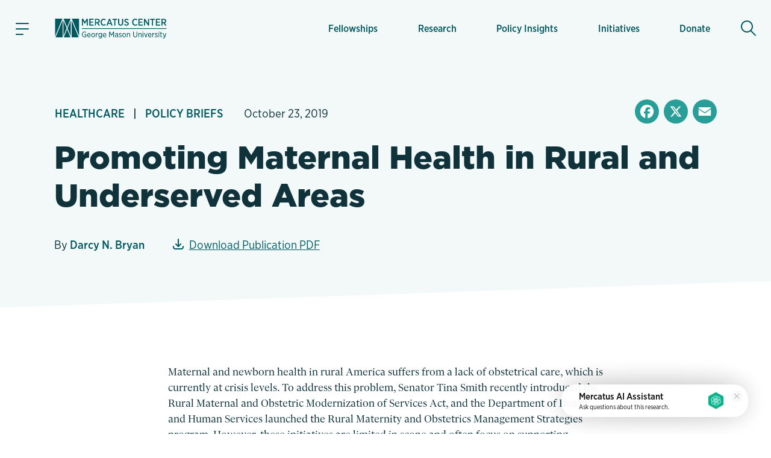

--- FILE ---
content_type: text/html; charset=UTF-8
request_url: https://www.mercatus.org/research/policy-briefs/promoting-maternal-health-rural-and-underserved-areas
body_size: 29167
content:

<!DOCTYPE html>
<!--[if IE 8 ]><html class="no-js coh-ie8" lang="en" dir="ltr" prefix="og: https://ogp.me/ns#"> <![endif]-->
<!--[if IE 9 ]><html class="no-js coh-ie9" lang="en" dir="ltr" prefix="og: https://ogp.me/ns#"> <![endif]-->
<!--[if (gt IE 9)|!(IE)]><!--> <html class="no-js" lang="en" dir="ltr" prefix="og: https://ogp.me/ns#"> <!--<![endif]-->
<script>(function(){d=document;c=d.documentElement.classList;c.remove('no-js');c.add('js');s=d.currentScript||d.scripts[d.scripts.length - 1];s.parentNode.removeChild(s)})();</script>
<head>
<script>(function(w,d,s,l,i){w[l]=w[l]||[];w[l].push({'gtm.start':
new Date().getTime(),event:'gtm.js'});var f=d.getElementsByTagName(s)[0],
j=d.createElement(s),dl=l!='dataLayer'?'&l='+l:'';j.async=true;j.src=
'https://www.googletagmanager.com/gtm.js?id='+i+dl+'';f.parentNode.insertBefore(j,f);}
)(window,document,'script','dataLayer','GTM-56JWJ8');</script>
<link rel="preload" href="/themes/custom/mercatus/fonts/gliko/GlikoModernS-Regular.woff2" as="font" type="font/woff2" crossorigin>
<link rel="stylesheet" href="https://use.typekit.net/acj1uan.css">
<meta charset="utf-8" />
<meta name="description" content="Maternal and newborn health in rural America suffers from a lack of obstetrical care, which is currently at crisis levels. To address this problem, Senator Tina Smith recently introduced the Rural Maternal and Obstetric Modernization of Services Act, and the Department of Health and Human Services launched the Rural Maternity and Obstetrics Management Strategies program. However, these initiatives are limited in scope and often focus on supporting academic research of rural deficiencies to increase provider training and communication." />
<meta name="keywords" content="Healthcare Innovation,Policy Briefs" />
<link rel="canonical" href="https://www.mercatus.org/research/policy-briefs/promoting-maternal-health-rural-and-underserved-areas" />
<meta name="robots" content="index, follow" />
<link rel="image_src" href="" />
<meta property="og:site_name" content="Mercatus Center" />
<meta property="og:type" content="publication" />
<meta property="og:url" content="https://www.mercatus.org/research/policy-briefs/promoting-maternal-health-rural-and-underserved-areas" />
<meta property="og:title" content="Promoting Maternal Health in Rural and Underserved Areas" />
<meta property="og:description" content="Maternal and newborn health in rural America suffers from a lack of obstetrical care, which is currently at crisis levels. To address this problem, Senator Tina Smith recently introduced the Rural Maternal and Obstetric Modernization of Services Act, and the Department of Health and Human Services launched the Rural Maternity and Obstetrics Management Strategies program. However, these initiatives are limited in scope and often focus on supporting academic research of rural deficiencies to increase provider training and communication." />
<meta property="og:image" content="https://www.mercatus.org/themes/custom/mercatus/images/mercatus-social-media.png" />
<meta property="og:image:url" content="https://www.mercatus.org/themes/custom/mercatus/images/mercatus-social-media.png" />
<meta property="og:image:secure_url" content="https://www.mercatus.org/themes/custom/mercatus/images/mercatus-social-media.png" />
<meta property="article:published_time" content="2019-10-23T08:00:00-04:00" />
<meta name="twitter:card" content="summary_large_image" />
<meta name="twitter:description" content="Maternal and newborn health in rural America suffers from a lack of obstetrical care, which is currently at crisis levels. To address this problem, Senator Tina Smith recently introduced the Rural Maternal and Obstetric Modernization of Services Act, and the Department of Health and Human Services launched the Rural Maternity and Obstetrics Management Strategies program. However, these initiatives are limited in scope and often focus on supporting academic research of rural deficiencies to increase provider training and communication." />
<meta name="twitter:site" content="@mercatus" />
<meta name="twitter:title" content="Promoting Maternal Health in Rural and Underserved Areas" />
<meta name="twitter:image" content="https://www.mercatus.org/themes/custom/mercatus/images/mercatus-social-media.png" />
<meta name="Generator" content="Drupal 10 (https://www.drupal.org)" />
<meta name="MobileOptimized" content="width" />
<meta name="HandheldFriendly" content="true" />
<meta name="viewport" content="width=device-width, initial-scale=1, maximum-scale=1" />
<link rel="icon" href="/themes/custom/mercatus/favicon.ico" />
<link rel="alternate" hreflang="en" href="https://www.mercatus.org/research/policy-briefs/promoting-maternal-health-rural-and-underserved-areas" />
<script>window.a2a_config=window.a2a_config||{};a2a_config.callbacks=[];a2a_config.overlays=[];a2a_config.templates={};</script>

<title>Promoting Maternal Health in Rural and Underserved Areas | Mercatus Center</title>
<style id="critical-css">@media (min-width:1280px){html{font-size:19px}}@media (min-width:1440px){html{font-size:20px}}@media (min-width:1536px){html{font-size:21px}}@media (min-width:1792px){html{font-size:22px}}@media (min-width:1920px){html{font-size:23px}}body.iphone.mobile.safari16-0 .background-svg::before,body.iphone.mobile.safari16-1 .background-svg::before{background-image:none}hr{border:0;border-bottom:.1rem solid #dbdbdb}.coh-color-white a,.light-text a{color:#fff}sub,sup{font-size:.8em;vertical-align:sub}sup{vertical-align:super}a,body,div,form,h1,h2,html,label,li,p,span,ul{margin:0;padding:0;border:0;outline:0;vertical-align:baseline;background:0 0}button{border:0;width:auto;overflow:visible;font-weight:inherit;font-size:100%}article,button,header,input,nav,nav ul,nav ul li,section{margin:0;padding:0;background:0 0}button,input{outline:0;font-family:inherit;line-height:normal;text-transform:none;vertical-align:baseline;-webkit-border-radius:0;-moz-border-radius:0}p,ul{margin-bottom:1.5rem}body,p{line-height:1.4}p{font-weight:400}article,header,nav,section{border:0;font:inherit;vertical-align:baseline;display:block}body{font-family:"Gliko Modern S",serif;color:#10333b;background:#fff}html{-webkit-text-size-adjust:100%;-ms-text-size-adjust:100%;-webkit-font-smoothing:antialiased;-moz-osx-font-smoothing:grayscale;font-size:18px}ul{list-style:none}body,h1,h2,input{font-size:100%}a{text-decoration:none;color:#005961}nav ul,nav ul li{font-size:1em;list-style:none;list-style-image:none}nav ul li:before{font-family:inherit;content:normal}input[type=search]{-moz-box-sizing:content-box;-webkit-box-sizing:content-box;box-sizing:content-box}input[type=search]::-webkit-search-cancel-button,input[type=search]::-webkit-search-decoration{-webkit-appearance:none}button::-moz-focus-inner,input::-moz-focus-inner{border:0;padding:0}*{box-sizing:border-box}.coh-color-mid-teal{color:#249c97}.coh-row-inner,.coh-style-header-search-block form{display:-webkit-box;display:-webkit-flex;display:-ms-flexbox;display:flex}.coh-row-inner{-webkit-flex-wrap:wrap;-ms-flex-wrap:wrap;flex-wrap:wrap;margin-left:-.8rem;margin-right:-.8rem}@media (max-width:1599px){.coh-row-inner{display:-webkit-box;display:-webkit-flex;display:-ms-flexbox;display:flex;-webkit-flex-wrap:wrap;-ms-flex-wrap:wrap;flex-wrap:wrap;margin-left:-.8rem;margin-right:-.8rem}.coh-column{padding-left:.8rem;padding-right:.8rem}}@media (max-width:1169px){.coh-row-inner{display:-webkit-box;display:-webkit-flex;display:-ms-flexbox;display:flex;-webkit-flex-wrap:wrap;-ms-flex-wrap:wrap;flex-wrap:wrap;margin-left:-.6rem;margin-right:-.6rem}}@media (max-width:1023px){.coh-row-inner{display:-webkit-box;display:-webkit-flex;display:-ms-flexbox;display:flex;-webkit-flex-wrap:wrap;-ms-flex-wrap:wrap;flex-wrap:wrap;margin-left:-.6rem;margin-right:-.6rem}}@media (max-width:767px){.coh-row-inner{display:-webkit-box;display:-webkit-flex;display:-ms-flexbox;display:flex;-webkit-flex-wrap:wrap;-ms-flex-wrap:wrap;flex-wrap:wrap;margin-left:-.6rem;margin-right:-.6rem}}.coh-column{position:relative;width:100%;min-height:1px;-webkit-box-sizing:border-box;box-sizing:border-box;padding-left:.8rem;padding-right:.8rem}@media (max-width:564px){.coh-row-inner{display:-webkit-box;display:-webkit-flex;display:-ms-flexbox;display:flex;-webkit-flex-wrap:wrap;-ms-flex-wrap:wrap;flex-wrap:wrap;margin-left:-.6rem;margin-right:-.6rem}.coh-column{padding-left:.6rem;padding-right:.6rem}}.coh-col-xl-12{-webkit-box-flex:0;-webkit-flex:0 0 100%;-ms-flex:0 0 100%;flex:0 0 100%;max-width:100%}.coh-visible-xl{display:block}.coh-col-xl-push-0{left:auto}.coh-col-xl-pull-0{right:auto}@media (max-width:1023px){.coh-column{padding-left:.6rem;padding-right:.6rem}.coh-col-sm-12{-webkit-box-flex:0;-webkit-flex:0 0 100%;-ms-flex:0 0 100%;flex:0 0 100%;max-width:100%}.coh-visible-sm{display:block}.coh-col-sm-push-0{left:auto}.coh-col-sm-pull-0{right:auto}}.coh-row-visible-xl{overflow:visible}.coh-row-xl>.coh-row-inner{margin-right:-.8rem;margin-left:-.8rem}.coh-row-xl>.coh-row-inner>.coh-column{padding-left:.8rem;padding-right:.8rem}@media (max-width:1599px){.coh-row-xl>.coh-row-inner{margin-right:-.8rem;margin-left:-.8rem}.coh-row-xl>.coh-row-inner>.coh-column{padding-left:.8rem;padding-right:.8rem}}ul li{line-height:1.4;margin-bottom:.9rem;margin-left:1.8rem;list-style-type:disc;list-style-position:outside}h1,h2{font-weight:800;font-size:2.4rem;line-height:1.2;margin-bottom:1.2rem;font-family:"gotham",sans-serif}@media (max-width:767px){.coh-column,.coh-row-xl>.coh-row-inner>.coh-column{padding-left:.6rem;padding-right:.6rem}.coh-col-ps-12{-webkit-box-flex:0;-webkit-flex:0 0 100%;-ms-flex:0 0 100%;flex:0 0 100%;max-width:100%}.coh-visible-ps{display:block}.coh-col-ps-push-0{left:auto}.coh-col-ps-pull-0{right:auto}.coh-row-xl>.coh-row-inner{margin-right:-.6rem;margin-left:-.6rem}h2{font-size:1.77778rem}}h1{font-size:2.8rem}@media (max-width:767px){h1{font-size:2rem}}body #noscroll-backdrop{height:0;width:0;z-index:-1;position:fixed;opacity:0;top:0;left:0}.coh-container{display:block}.coh-container:after,.coh-container:before,.coh-wysiwyg:after,.coh-wysiwyg:before{clear:both;content:" ";display:table}.coh-container-boxed{margin:0 auto;max-width:67.2rem}@media (max-width:1599px){.coh-container-boxed{max-width:none;margin-left:3.2rem;margin-right:3.2rem}}@media (max-width:1169px){.coh-column,.coh-row-xl>.coh-row-inner>.coh-column{padding-left:.6rem;padding-right:.6rem}.coh-row-xl>.coh-row-inner{margin-right:-.6rem;margin-left:-.6rem}.coh-container-boxed{max-width:none;margin-left:2.4rem;margin-right:2.4rem}}@media (max-width:1023px){.coh-row-xl>.coh-row-inner{margin-right:-.6rem;margin-left:-.6rem}.coh-row-xl>.coh-row-inner>.coh-column{padding-left:.6rem;padding-right:.6rem}.coh-container-boxed{max-width:none;margin-left:2.4rem;margin-right:2.4rem}}@media (max-width:767px){.coh-container-boxed{max-width:none;margin-left:1.6rem;margin-right:1.6rem}}@media (max-width:564px){.coh-row-xl>.coh-row-inner{margin-right:-.6rem;margin-left:-.6rem}.coh-row-xl>.coh-row-inner>.coh-column{padding-left:.6rem;padding-right:.6rem}.coh-container-boxed{max-width:none;margin-left:1.2rem;margin-right:1.2rem}}.coh-link{display:inline-block}.hidden{display:none}.visually-hidden{position:absolute!important;overflow:hidden;clip:rect(1px,1px,1px,1px);width:1px;height:1px;word-wrap:normal}.coh-style-header-search-block .search-block-form{padding:0}.coh-style-header-search-block form{position:relative;border-style:none;border-width:0;margin-top:.5rem;margin-bottom:.5rem}.coh-style-link{font-family:"gotham-narrow",sans-serif;font-weight:500}.coh-style-page-heading-helper{min-height:16rem}.coh-style-page-heading-helper .heading--subtitle{color:#249c97}.coh-style-heading-lined{position:relative;text-transform:uppercase}.coh-style-heading-lined:after{position:absolute;height:2px;width:88%;left:auto;right:0;top:50%;-webkit-transform:translateY(-50%);-ms-transform:translateY(-50%);transform:translateY(-50%);background:#249c97;content:" "}.coh-style-heading-lined span{position:relative;z-index:2;background-color:#f3f9f8;padding-right:.5rem}.coh-style-container---extra-narrow{max-width:38rem;margin-right:auto;margin-left:auto}.coh-style-header-light-theme{background-color:#f3f9f8;border-bottom-width:0;border-bottom-style:none;border-bottom-color:transparent}.coh-style-header-light-theme .offcanvas-toggle-button{color:#10333b}.coh-style-header-light-theme .offcanvas-wrapper{background-color:#f3f9f8}.coh-style-header-light-theme .main-menu .menu-level-1>li{-webkit-box-shadow:inset 0 0 0 0 transparent;box-shadow:inset 0 0 0 0 transparent}.coh-style-header-light-theme .main-menu .menu-level-1>li>a{color:#005961;font-family:"gotham-narrow",sans-serif;font-weight:500}@media (max-width:1023px){.coh-style-page-heading-helper{min-height:14rem}.coh-style-header-light-theme .main-menu .menu-level-1>li{-webkit-box-shadow:none;box-shadow:none}.coh-style-header-light-theme .main-menu .menu-level-1>li>a{border-bottom-width:.05rem;border-bottom-style:solid;border-bottom-color:#ededed}}.coh-style-header-light-theme .search-toggle-button{color:#005961;background-color:transparent}.coh-style-header-light-theme .search-wrapper-inner{background-color:#fff}.coh-style-header-light-theme .site-header-logo-link{color:#005961}.coh-style-header-light-theme .offcanvas-tertiary-menu{background-color:#f3f9f8}.coh-style-extra-info,.coh-style-extra-info ul{display:-webkit-inline-box;display:-webkit-inline-flex;display:-ms-inline-flexbox;display:inline-flex;-webkit-flex-wrap:wrap;-ms-flex-wrap:wrap;flex-wrap:wrap;-webkit-box-align:center;-webkit-align-items:center;-ms-flex-align:center;align-items:center}.coh-style-extra-info{font-family:"gotham-narrow",sans-serif;font-weight:300;font-size:1rem;overflow:hidden}.coh-style-extra-info ul{-webkit-box-orient:horizontal;-webkit-box-direction:normal;-webkit-flex-direction:row;-ms-flex-direction:row;flex-direction:row;-webkit-align-content:center;-ms-flex-line-pack:center;align-content:center;padding:0;margin:0 0 0 -1em}.coh-style-text-color-light-background{color:#10333b}.coh-style-heading-4-size{font-size:1.6rem;font-weight:800;line-height:1.2;margin-bottom:1rem;font-family:"gotham",sans-serif}@media (max-width:767px){.coh-style-heading-4-size{margin-bottom:1rem;font-size:1.33333rem}}.coh-style-heading-6-size{font-size:1rem;line-height:1.2;margin-bottom:.6rem;font-weight:800;font-family:"gotham",sans-serif}.coh-style-margin-bottom-small{margin-bottom:1rem}.coh-style-padding-top-bottom-large{padding-top:3.75rem;padding-bottom:3.75rem}@media (max-width:767px){.coh-style-heading-6-size{margin-bottom:1rem;font-size:1rem}.coh-style-padding-top-bottom-large{padding-top:3rem;padding-bottom:3rem}}.coh-style-padding-top-bottom-xl{padding-top:5rem;padding-bottom:5rem}@media (max-width:767px){.coh-style-padding-top-bottom-xl{padding-top:3rem;padding-bottom:3rem}}.coh-style-padding-bottom-large{padding-bottom:3.75rem}@media (max-width:767px){.coh-style-padding-bottom-large{padding-bottom:3rem}}.coh-style-link-button-dark-fullwidth{background-color:#005961;color:#fff;display:-webkit-inline-box;display:-webkit-inline-flex;display:-ms-inline-flexbox;display:inline-flex;padding:.6rem 2rem;font-size:1rem;line-height:1.2;font-weight:800;margin-top:.4rem;margin-bottom:.4rem;-webkit-box-pack:center;-webkit-justify-content:center;-ms-flex-pack:center;justify-content:center;-webkit-box-align:center;-webkit-align-items:center;-ms-flex-align:center;align-items:center;font-family:"gotham",sans-serif;border-width:.1rem;border-style:solid;border-color:#005961;display:-webkit-box;display:-webkit-flex;display:-ms-flexbox;display:flex;margin-top:0;margin-bottom:0}.coh-ce-6f78460f{overflow:hidden;position:relative}.coh-ce-185da3cc,.coh-ce-4db8a31f{display:-webkit-box;display:-webkit-flex;display:-ms-flexbox;display:flex;-webkit-box-direction:normal}.coh-ce-185da3cc{height:100%;-webkit-box-orient:horizontal;-webkit-flex-direction:row;-ms-flex-direction:row;flex-direction:row}.coh-ce-4db8a31f{padding-right:1.5rem;padding-left:1.5rem;-webkit-box-orient:vertical;-webkit-flex-direction:column;-ms-flex-direction:column;flex-direction:column;-webkit-box-pack:center;-webkit-justify-content:center;-ms-flex-pack:center;justify-content:center;margin-right:.5rem;margin-left:.5rem}@media (max-width:1599px){.coh-ce-4db8a31f{margin-right:.25rem;margin-left:.25rem}}@media (max-width:1169px){.coh-ce-4db8a31f{padding-right:1rem;padding-left:1rem;margin-right:0;margin-left:0}}.coh-ce-181423e4{font-size:.85rem;display:-webkit-box;display:-webkit-flex;display:-ms-flexbox;display:flex;height:100%;-webkit-box-align:center;-webkit-align-items:center;-ms-flex-align:center;align-items:center;padding-top:.75rem;padding-bottom:.75rem}@media (max-width:1023px){.coh-ce-181423e4{height:auto}}.coh-ce-2c2356db{height:auto;-webkit-box-orient:vertical;-webkit-box-direction:normal;-webkit-flex-direction:column;-ms-flex-direction:column;flex-direction:column;font-family:"gotham-narrow",sans-serif;font-weight:500}.coh-ce-2c2356db,.coh-ce-72b3a27a,.coh-ce-887de169{display:-webkit-box;display:-webkit-flex;display:-ms-flexbox;display:flex}.coh-ce-887de169{-webkit-box-orient:vertical;-webkit-box-direction:normal;-webkit-flex-direction:column;-ms-flex-direction:column;flex-direction:column;-webkit-box-pack:center;-webkit-justify-content:center;-ms-flex-pack:center;justify-content:center}.coh-ce-72b3a27a{font-size:.85rem;height:100%;-webkit-box-align:center;-webkit-align-items:center;-ms-flex-align:center;align-items:center;padding:.4rem .9rem;margin:.3rem}@media (max-width:1023px){.coh-ce-72b3a27a{height:auto}}.coh-ce-305a20b3{display:none}.coh-ce-247ef9a2,.coh-ce-78131d80{display:-webkit-box;display:-webkit-flex;display:-ms-flexbox;display:flex}.coh-ce-78131d80{padding-top:.4rem;padding-bottom:.4rem;-webkit-box-orient:horizontal;-webkit-box-direction:normal;-webkit-flex-direction:row;-ms-flex-direction:row;flex-direction:row;-webkit-box-pack:start;-webkit-justify-content:flex-start;-ms-flex-pack:start;justify-content:flex-start}.coh-ce-247ef9a2{font-size:.85rem;height:100%;-webkit-box-align:center;-webkit-align-items:center;-ms-flex-align:center;align-items:center;padding:.4rem .9rem;font-weight:700;-webkit-box-flex:1;-webkit-flex-grow:1;-ms-flex-positive:1;flex-grow:1;margin:.3rem}.coh-ce-cpt_extra_info-7c08f9f2{-webkit-box-pack:start;-webkit-justify-content:start;-ms-flex-pack:start;justify-content:start;margin-bottom:0}.coh-ce-cpt_site_header-e81eab90{-webkit-flex-wrap:wrap;-ms-flex-wrap:wrap;flex-wrap:wrap}.header-position--relative.coh-ce-cpt_site_header-e81eab90{position:relative;z-index:100;top:0;left:0;right:0}.coh-ce-cpt_site_header-7300246b,.coh-ce-cpt_site_header-acf5ae51,.coh-ce-cpt_site_header-e81eab90{display:-webkit-box;display:-webkit-flex;display:-ms-flexbox;display:flex}.coh-ce-cpt_site_header-7300246b{padding-right:.75rem;padding-left:.75rem;-webkit-flex-basis:100%;-ms-flex-preferred-size:100%;flex-basis:100%}.coh-ce-cpt_site_header-acf5ae51{margin-right:.4rem;-webkit-flex-basis:0;-ms-flex-preferred-size:0;flex-basis:0;-webkit-box-flex:0;-webkit-flex-grow:0;-ms-flex-positive:0;flex-grow:0;-webkit-box-align:center;-webkit-align-items:center;-ms-flex-align:center;align-items:center}@media (max-width:1023px){.coh-ce-cpt_site_header-7300246b{height:3.7rem}.coh-ce-cpt_site_header-acf5ae51{margin-right:0}}.coh-ce-cpt_site_header-acf5ae51:after{margin-right:auto}.coh-ce-cpt_site_header-7b0fde35{-webkit-box-pack:center;-webkit-justify-content:center;-ms-flex-pack:center;justify-content:center;-webkit-box-align:center;-webkit-align-items:center;-ms-flex-align:center;align-items:center;height:2.4rem;width:2.4rem;font-size:1.2rem;margin-right:1.25rem;padding-right:.6rem;padding-left:.6rem}.coh-ce-cpt_site_header-7b0fde35 .animated-hamburger-icon{height:1em;width:1em;position:relative;font-size:1.3rem}.coh-ce-cpt_site_header-7b0fde35 .animated-hamburger-icon .line{background-color:#005961;height:2px;width:100%;position:absolute;left:0;display:block;opacity:1;-webkit-transform:rotateZ(0);-ms-transform:rotate(0);transform:rotateZ(0);-webkit-border-radius:2px;border-radius:2px}.coh-ce-cpt_site_header-7b0fde35 .animated-hamburger-icon .line1{top:15%}.coh-ce-cpt_site_header-7b0fde35 .animated-hamburger-icon .line2{top:50%}.coh-ce-cpt_site_header-7b0fde35 .animated-hamburger-icon .line3{width:60%;top:85%}.coh-ce-cpt_site_header-3e6e22f9,.coh-ce-cpt_site_header-7b0fde35,.coh-ce-cpt_site_header-89b669cc{display:-webkit-box;display:-webkit-flex;display:-ms-flexbox;display:flex}.coh-ce-cpt_site_header-3e6e22f9{margin-right:auto;-webkit-box-orient:vertical;-webkit-box-direction:normal;-webkit-flex-direction:column;-ms-flex-direction:column;flex-direction:column;-webkit-flex-wrap:nowrap;-ms-flex-wrap:nowrap;flex-wrap:nowrap;-webkit-box-pack:center;-webkit-justify-content:center;-ms-flex-pack:center;justify-content:center;-webkit-align-content:center;-ms-flex-line-pack:center;align-content:center}.coh-ce-cpt_site_header-89b669cc{-webkit-box-pack:end;-webkit-justify-content:flex-end;-ms-flex-pack:end;justify-content:flex-end;-webkit-box-align:center;-webkit-align-items:center;-ms-flex-align:center;align-items:center;-webkit-box-flex:1;-webkit-flex-grow:1;-ms-flex-positive:1;flex-grow:1;padding-top:1.15rem;padding-bottom:1.15rem}.coh-ce-cpt_site_header-b784b9a,.coh-ce-cpt_site_header-cae467c8{height:100%}@media (max-width:1023px){.coh-ce-cpt_site_header-3e6e22f9{margin-right:0}.coh-ce-cpt_site_header-89b669cc{padding-top:0;padding-bottom:0}.coh-ce-cpt_site_header-b784b9a{display:none}.coh-ce-cpt_site_header-cae467c8{height:-webkit-calc(100vh - 48px);height:calc(100vh - 48px);overflow:scroll;-webkit-overflow-scrolling:touch;padding-bottom:5.7rem}}.coh-ce-cpt_site_header-c416cc99{height:100%}.coh-ce-cpt_site_header-b3dd7ba1{position:absolute;top:100%;left:-88vw;right:0;height:-webkit-calc(100vh - 100%);height:calc(100vh - 100%);max-width:23.4rem}@media (max-width:564px){.coh-ce-cpt_site_header-b3dd7ba1{max-width:88vw}}.coh-ce-cpt_site_header-d0bf8827{overflow-y:auto;height:100%;display:-webkit-box;display:-webkit-flex;display:-ms-flexbox;display:flex;-webkit-box-orient:vertical;-webkit-box-direction:normal;-webkit-flex-direction:column;-ms-flex-direction:column;flex-direction:column;padding-bottom:2rem}.coh-ce-cpt_site_header-5e89aa86{display:none;padding-top:.4rem}@media (max-width:1023px){.coh-ce-cpt_site_header-5e89aa86{display:block}}.coh-ce-cpt_site_header-bc12f5fd{padding-top:.4rem;padding-bottom:1rem}.coh-ce-cpt_site_header-fc5a0f0c{margin-top:.9rem;margin-right:.9rem;padding-right:1.2rem;padding-left:1.2rem;font-size:.7rem;color:#249c97;font-weight:700;font-family:"gotham-narrow",sans-serif}.coh-ce-cpt_site_header-e35f560c{padding-right:.9rem;padding-left:.9rem}.coh-ce-cpt_site_header-e35f560c .separator-line{height:2px;background-color:#249c97}.coh-ce-cpt_site_header-6c52a23{-webkit-box-flex:1;-webkit-flex-grow:1;-ms-flex-positive:1;flex-grow:1;padding-top:1rem;padding-bottom:1rem}.coh-ce-cpt_site_header-454196fa{position:-webkit-sticky;position:sticky;bottom:0}.coh-ce-cpt_site_header-592bb53{display:-webkit-box;display:-webkit-flex;display:-ms-flexbox;display:flex;-webkit-box-align:center;-webkit-align-items:center;-ms-flex-align:center;align-items:center;padding-top:1rem;padding-bottom:1rem;margin-left:.4rem;-webkit-box-flex:0;-webkit-flex-grow:0;-ms-flex-positive:0;flex-grow:0;min-width:2.4rem}@media (max-width:1023px){.coh-ce-cpt_site_header-592bb53{padding-top:0;padding-bottom:0;margin-left:0}}.coh-ce-cpt_site_header-592bb53:before{margin-left:auto}.coh-ce-cpt_site_header-d4de8fb1,.coh-ce-cpt_site_header-d4de8fb1 .coh-wysiwyg{display:-webkit-box;display:-webkit-flex;display:-ms-flexbox;display:flex;-webkit-box-pack:center;-webkit-justify-content:center;-ms-flex-pack:center;justify-content:center}.coh-ce-cpt_site_header-d4de8fb1{height:2.4rem;width:2.4rem;-webkit-box-align:center;-webkit-align-items:center;-ms-flex-align:center;align-items:center;font-size:1.3rem;-webkit-border-radius:50%;border-radius:50%}.coh-ce-cpt_site_header-d4de8fb1 .coh-wysiwyg{-webkit-box-orient:vertical;-webkit-box-direction:normal;-webkit-flex-direction:column;-ms-flex-direction:column;flex-direction:column;-webkit-align-content:center;-ms-flex-line-pack:center;align-content:center}.coh-ce-cpt_site_header-f7fc4a4{display:none;position:absolute;top:100%;left:0;right:0;z-index:1}.coh-ce-cpt_heading-1be4f825 .heading__text{margin:0}.coh-ce-cpt_heading-1795a011{display:block}.dark-heading.coh-ce-cpt_heading-1795a011{color:#10333b}.align-text-left.coh-ce-cpt_heading-1795a011{text-align:left}.coh-ce-cpt_1_column_layout-7eab2e9c{position:relative;z-index:1}.actions .captchaHelp{margin-top:1.2rem;margin-bottom:0}.captchaHelp{font-family:"gotham-narrow",sans-serif;font-weight:500;font-size:.8rem}.search-block-form{padding:15px 0}@media (min-width:1280px){html{font-size:19px}}@media (min-width:1440px){html{font-size:20px}}@media (min-width:1536px){html{font-size:21px}}@media (min-width:1792px){html{font-size:22px}}@media (min-width:1920px){html{font-size:23px}}:focus{outline:0;box-shadow:0 0 0 .2rem #fff,0 0 0 .35rem rgba(36,145,229,.37)}@supports (-webkit-touch-callout:none){.offcanvas-wrapper>.coh-container{padding-bottom:4rem;max-height:-webkit-fill-available}}.button{-moz-osx-font-smoothing:grayscale;-webkit-font-smoothing:antialiased;display:inline-block;display:-webkit-inline-box;display:-webkit-inline-flex;display:-ms-inline-flexbox;display:inline-flex;padding:.625rem 2rem;font-size:.875rem;line-height:1.25;font-family:"gotham",sans-serif;font-weight:800;margin-top:.5rem;margin-bottom:.5rem;-webkit-align-content:center;-ms-flex-line-pack:center;align-content:center;-webkit-box-align:center;-webkit-align-items:center;-ms-flex-align:center;align-items:center}::placeholder{color:#767676}[type=search],label{font-family:"gotham-narrow",sans-serif;font-weight:500;font-size:.9rem}[type=search]{appearance:none;line-height:1.4;padding:.625rem .5rem;border-radius:0;border:.1rem solid #dbdbdb;background-color:#fff;color:#5b5b5b;width:100%;box-sizing:border-box}label{line-height:1.2;color:#767676;margin-bottom:.25rem;display:flex;align-items:center}.search-form-block{margin:0 auto;display:flex;flex-direction:row;border-bottom:2px solid #d9eeea}.search-form-block .search-toggle-button.coh-style-link{text-indent:-9999px;background:0 0;border:0;margin:0;padding:0}.search-wrapper{height:calc(100vh - 48px)}.search-form-block__input-wrapper{display:flex;margin:0;padding:0;flex:1 1 auto}.search-form-block__input{width:100%;padding:.5rem .5em .5rem 1.5em;margin:0 .5em 0 0;font-family:"gotham-narrow",sans-serif;font-size:1.4rem;font-weight:400;background:url(/themes/custom/mercatus/images/icons/search-bg.svg) left center no-repeat #fff;background-size:.9em;color:#10333b;box-sizing:border-box;border:0}@media (max-width:1023px){.search-form-block__input{font-size:1.3rem}}@media (max-width:768px){.search-form-block__input{font-size:1.2rem}}@media (max-width:565px){.search-form-block__input{font-size:1.1rem}}.search-form-block__actions{margin:0;padding:0;display:flex;flex-direction:column;justify-content:center}:root{--full-width:100vw;--slant-angle:-2.15deg;--slant-magic-number:0.03754;--slant-padding:calc(var(--full-width) * var(--slant-magic-number))}.diagonal-box{position:relative;margin:-1px 0;background-image:none}.diagonal-box>*{position:relative;z-index:1}.diagonal-box::before{content:"";position:absolute;top:0;left:0;width:100%;height:100%;z-index:0;background:rgba(217,96,96,.5)}@supports (clip-path:none){.diagonal-box::before{height:calc(100% + var(--slant-padding)*2)!important;top:calc(var(--slant-padding)*-1)!important;clip-path:polygon(0% var(--slant-padding),100% 0%,100% calc(100% - var(--slant-padding)),0 100%)!important}.diagonal-box--top-flat::before{height:calc(100% + var(--slant-padding))!important;top:0!important;clip-path:polygon(0% 0%,100% 0%,100% calc(100% - var(--slant-padding)),0% 100%)!important}}.coh-container-boxed,.coh-container-boxed.coh-style-container---extra-narrow{box-sizing:content-box;padding-left:7%;padding-right:7%;margin-left:auto;margin-right:auto}.coh-container-boxed.coh-style-container---extra-narrow{padding-left:12.5%;padding-right:12.5%}@media (min-width:100rem){.coh-container-boxed:not(.coh-style-container---narrow):not(.coh-style-container---extra-narrow):not(.coh-style-container---wide){max-width:62rem;margin-left:auto;margin-right:auto}}@media (max-width:73.0625rem){.coh-container-boxed:not(.coh-style-container---narrow):not(.coh-style-container---extra-narrow):not(.coh-style-container---wide){margin-left:auto;margin-right:auto}}
</style>
<link rel="stylesheet" media="print" href="/sites/default/files/css/css_wZnNnuEYdx-IlB3M5zOQFaIzBPp41h0NZhGsSwWfrLk.css?delta=0&amp;language=en&amp;theme=mercatus&amp;include=[base64]" data-onload-media="all" onload="this.onload=null;this.media=this.dataset.onloadMedia" />
<noscript><link rel="stylesheet" media="all" href="/sites/default/files/css/css_wZnNnuEYdx-IlB3M5zOQFaIzBPp41h0NZhGsSwWfrLk.css?delta=0&amp;language=en&amp;theme=mercatus&amp;include=[base64]" />
</noscript><link rel="stylesheet" media="print" href="/sites/default/files/css/css_Dh_2CGN5lNCtyA-DP2zyS9qfZ0JXWRlPtzyswG6Ko6U.css?delta=1&amp;language=en&amp;theme=mercatus&amp;include=[base64]" data-onload-media="all" onload="this.onload=null;this.media=this.dataset.onloadMedia" />
<noscript><link rel="stylesheet" media="all" href="/sites/default/files/css/css_Dh_2CGN5lNCtyA-DP2zyS9qfZ0JXWRlPtzyswG6Ko6U.css?delta=1&amp;language=en&amp;theme=mercatus&amp;include=[base64]" />
</noscript>

<style>.ssa-instance-cb27d3b2887e51e96b6f0fef62023c00.coh-ce-cpt_cta_newsletter_footer-974cba8f {    background-color: rgba(0, 89, 97, 1);    background-image: url("/sites/default/files/images/mercatus/background-triangles-2.svg");  background-position: center bottom;  background-size: cover;  background-repeat: no-repeat;  background-attachment: scroll;}@media (max-width: 767px) {  .ssa-instance-cb27d3b2887e51e96b6f0fef62023c00.coh-ce-cpt_cta_newsletter_footer-974cba8f {      background-image: url("/sites/default/files/images/mercatus/background-triangles-2-mobile.svg");    background-position: center bottom;    background-size: cover;    background-repeat: no-repeat;    background-attachment: scroll;  }}</style>
<style>.ssa-instance-68a7d3a60c4ac23c327a874cf7df05bc.coh-ce-cpt_1_column_layout-2d69d39e {  position: relative;}.ssa-instance-68a7d3a60c4ac23c327a874cf7df05bc.coh-ce-cpt_1_column_layout-2d69d39e:before {  background-position: left top;  background-size: auto;  background-repeat: no-repeat;  background-attachment: scroll;  height: 100%;  width: 100%;  position: absolute;  top: 0;  left: 0;  z-index: 0;  content: "";  display: block;}@media (max-width: 1023px) {  .ssa-instance-68a7d3a60c4ac23c327a874cf7df05bc.coh-ce-cpt_1_column_layout-2d69d39e:before {    background-position: left top;    background-size: auto;    background-repeat: no-repeat;    background-attachment: scroll;  }}@media (max-width: 767px) {  .ssa-instance-68a7d3a60c4ac23c327a874cf7df05bc.coh-ce-cpt_1_column_layout-2d69d39e:before {    background-position: left top;    background-size: auto;    background-repeat: no-repeat;    background-attachment: scroll;  }}.background-svg.ssa-instance-68a7d3a60c4ac23c327a874cf7df05bc.coh-ce-cpt_1_column_layout-2d69d39e:before {  background-position: center;  background-size: cover;  background-repeat: no-repeat;  background-attachment: scroll;}@media (max-width: 1023px) {  .background-svg.ssa-instance-68a7d3a60c4ac23c327a874cf7df05bc.coh-ce-cpt_1_column_layout-2d69d39e:before {    background-position: center;    background-size: cover;    background-repeat: no-repeat;    background-attachment: scroll;  }}@media (max-width: 767px) {  .background-svg.ssa-instance-68a7d3a60c4ac23c327a874cf7df05bc.coh-ce-cpt_1_column_layout-2d69d39e:before {    background-position: center;    background-size: cover;    background-repeat: no-repeat;    background-origin: border-box;    background-clip: border-box;    background-attachment: scroll;  }}.ssa-instance-68a7d3a60c4ac23c327a874cf7df05bc.coh-ce-cpt_1_column_layout-3878316d {    -webkit-box-pack: center;    -webkit-justify-content: center;        -ms-flex-pack: center;            justify-content: center;    min-height: auto;}@media (max-width: 1023px) {  .ssa-instance-68a7d3a60c4ac23c327a874cf7df05bc.coh-ce-cpt_1_column_layout-3878316d {      min-height: auto;  }}@media (max-width: 767px) {  .ssa-instance-68a7d3a60c4ac23c327a874cf7df05bc.coh-ce-cpt_1_column_layout-3878316d {      min-height: auto;  }}.ssa-instance-68a7d3a60c4ac23c327a874cf7df05bc.coh-ce-cpt_1_column_layout-979786f7 {  -webkit-box-orient: vertical;  -webkit-box-direction: normal;  -webkit-flex-direction: column;      -ms-flex-direction: column;          flex-direction: column;    -webkit-box-pack: flex-start;    -webkit-justify-content: flex-start;        -ms-flex-pack: flex-start;            justify-content: flex-start;  display: -webkit-box;  display: -webkit-flex;  display: -ms-flexbox;  display: flex;}@media (max-width: 1023px) {  .ssa-instance-68a7d3a60c4ac23c327a874cf7df05bc.coh-ce-cpt_1_column_layout-979786f7 {      -webkit-box-pack: flex-start;      -webkit-justify-content: flex-start;          -ms-flex-pack: flex-start;              justify-content: flex-start;  }}@media (max-width: 767px) {  .ssa-instance-68a7d3a60c4ac23c327a874cf7df05bc.coh-ce-cpt_1_column_layout-979786f7 {      -webkit-box-pack: flex-start;      -webkit-justify-content: flex-start;          -ms-flex-pack: flex-start;              justify-content: flex-start;  }}</style>
<style>.ssa-instance-2c1cf6d55f3ba7c76efa0531d228597b.coh-ce-cpt_image_with_wrapping_text-44d83e {  margin-bottom: 2rem;  margin-left: 3rem;  clear: none;    float: right;  padding: 0;}.ssa-instance-2c1cf6d55f3ba7c76efa0531d228597b.coh-ce-cpt_image_with_wrapping_text-44d83e:before {  display: none;}.ssa-instance-2c1cf6d55f3ba7c76efa0531d228597b.coh-ce-cpt_image_with_wrapping_text-44d83e:after {  display: none;}</style>
<style>.ssa-instance-6bd4bfc4b35ca3f7a10c75e0f12198a6.coh-ce-cpt_paragraph-d0150ead {    -webkit-box-flex: 0;    -webkit-flex-grow: 0;        -ms-flex-positive: 0;            flex-grow: 0;}</style>
<style>.ssa-instance-2dac341bd68b4b7b846e6d47247c36c2.coh-ce-cpt_background_vector_container-d724d312 {  min-width: 100%;  position: relative;}.ssa-instance-2dac341bd68b4b7b846e6d47247c36c2.coh-ce-cpt_background_vector_container-d724d312:before {    background-image: url("/sites/default/files/images/mercatus/background-slant-white.svg");    background-position: left bottom;    background-size: auto;  background-repeat: no-repeat;    background-attachment: scroll;    background-color: #f3f9f8;  height: 100%;  width: 100%;  position: absolute;  top: 0;  left: 0;  z-index: 0;  content: "";  display: block;}.ssa-instance-2dac341bd68b4b7b846e6d47247c36c2.coh-ce-cpt_background_vector_container-813d33 {  display: -webkit-box;  display: -webkit-flex;  display: -ms-flexbox;  display: flex;  -webkit-box-orient: vertical;  -webkit-box-direction: normal;  -webkit-flex-direction: column;      -ms-flex-direction: column;          flex-direction: column;    -webkit-box-pack: center;    -webkit-justify-content: center;        -ms-flex-pack: center;            justify-content: center;    min-height: 320px;  min-width: 100%;  position: relative;  z-index: 1;}@media (max-width: 1023px) {  .ssa-instance-2dac341bd68b4b7b846e6d47247c36c2.coh-ce-cpt_background_vector_container-813d33 {       min-height: 280px;  }}@media (max-width: 767px) {  .ssa-instance-2dac341bd68b4b7b846e6d47247c36c2.coh-ce-cpt_background_vector_container-813d33 {     min-height: 280px;  }}.ssa-instance-2dac341bd68b4b7b846e6d47247c36c2.coh-ce-cpt_background_vector_container-813d33 section {  -webkit-box-flex: 1;  -webkit-flex-grow: 1;      -ms-flex-positive: 1;          flex-grow: 1;}</style>
<style>.ssa-instance-c709d7c7850345691f0ee665ba5b9c15.coh-ce-cpt_1_column_layout-2d69d39e {  position: relative;}.ssa-instance-c709d7c7850345691f0ee665ba5b9c15.coh-ce-cpt_1_column_layout-2d69d39e:before {  background-position: left top;  background-size: auto;  background-repeat: no-repeat;  background-attachment: scroll;  height: 100%;  width: 100%;  position: absolute;  top: 0;  left: 0;  z-index: 0;  content: "";  display: block;}@media (max-width: 1023px) {  .ssa-instance-c709d7c7850345691f0ee665ba5b9c15.coh-ce-cpt_1_column_layout-2d69d39e:before {    background-position: left top;    background-size: auto;    background-repeat: no-repeat;    background-attachment: scroll;  }}@media (max-width: 767px) {  .ssa-instance-c709d7c7850345691f0ee665ba5b9c15.coh-ce-cpt_1_column_layout-2d69d39e:before {    background-position: left top;    background-size: auto;    background-repeat: no-repeat;    background-attachment: scroll;  }}.background-svg.ssa-instance-c709d7c7850345691f0ee665ba5b9c15.coh-ce-cpt_1_column_layout-2d69d39e:before {  background-position: center;  background-size: cover;  background-repeat: no-repeat;  background-attachment: scroll;}@media (max-width: 1023px) {  .background-svg.ssa-instance-c709d7c7850345691f0ee665ba5b9c15.coh-ce-cpt_1_column_layout-2d69d39e:before {    background-position: center;    background-size: cover;    background-repeat: no-repeat;    background-attachment: scroll;  }}@media (max-width: 767px) {  .background-svg.ssa-instance-c709d7c7850345691f0ee665ba5b9c15.coh-ce-cpt_1_column_layout-2d69d39e:before {    background-position: center;    background-size: cover;    background-repeat: no-repeat;    background-origin: border-box;    background-clip: border-box;    background-attachment: scroll;  }}.ssa-instance-c709d7c7850345691f0ee665ba5b9c15.coh-ce-cpt_1_column_layout-3878316d {    -webkit-box-pack: center;    -webkit-justify-content: center;        -ms-flex-pack: center;            justify-content: center;    min-height: auto;}@media (max-width: 1023px) {  .ssa-instance-c709d7c7850345691f0ee665ba5b9c15.coh-ce-cpt_1_column_layout-3878316d {      min-height: auto;  }}@media (max-width: 767px) {  .ssa-instance-c709d7c7850345691f0ee665ba5b9c15.coh-ce-cpt_1_column_layout-3878316d {      min-height: auto;  }}.ssa-instance-c709d7c7850345691f0ee665ba5b9c15.coh-ce-cpt_1_column_layout-979786f7 {  -webkit-box-orient: vertical;  -webkit-box-direction: normal;  -webkit-flex-direction: column;      -ms-flex-direction: column;          flex-direction: column;    -webkit-box-pack: flex-start;    -webkit-justify-content: flex-start;        -ms-flex-pack: flex-start;            justify-content: flex-start;  display: -webkit-box;  display: -webkit-flex;  display: -ms-flexbox;  display: flex;}@media (max-width: 1023px) {  .ssa-instance-c709d7c7850345691f0ee665ba5b9c15.coh-ce-cpt_1_column_layout-979786f7 {      -webkit-box-pack: flex-start;      -webkit-justify-content: flex-start;          -ms-flex-pack: flex-start;              justify-content: flex-start;  }}@media (max-width: 767px) {  .ssa-instance-c709d7c7850345691f0ee665ba5b9c15.coh-ce-cpt_1_column_layout-979786f7 {      -webkit-box-pack: flex-start;      -webkit-justify-content: flex-start;          -ms-flex-pack: flex-start;              justify-content: flex-start;  }}</style>
<style>.ssa-instance-176bf35045cc6d5f6192440b0816b463.coh-ce-cpt_row_for_columns-3426298a {  position: relative;}.ssa-instance-176bf35045cc6d5f6192440b0816b463.coh-ce-cpt_row_for_columns-3426298a:before {  background-position: center;  background-size: cover;  background-repeat: no-repeat;  background-attachment: scroll;  height: 100%;  width: 100%;  position: absolute;  top: 0;  left: 0;  z-index: 0;  content: "";  display: block;}@media (max-width: 1023px) {  .ssa-instance-176bf35045cc6d5f6192440b0816b463.coh-ce-cpt_row_for_columns-3426298a:before {    background-position: center;    background-size: cover;    background-repeat: no-repeat;    background-attachment: scroll;  }}@media (max-width: 767px) {  .ssa-instance-176bf35045cc6d5f6192440b0816b463.coh-ce-cpt_row_for_columns-3426298a:before {    background-position: center top;    background-size: cover;    background-repeat: no-repeat;    background-attachment: scroll;  }}.background-svg.ssa-instance-176bf35045cc6d5f6192440b0816b463.coh-ce-cpt_row_for_columns-3426298a:before {  background-position: left top;  background-size: cover;  background-repeat: no-repeat;  background-attachment: scroll;}@media (max-width: 1023px) {  .background-svg.ssa-instance-176bf35045cc6d5f6192440b0816b463.coh-ce-cpt_row_for_columns-3426298a:before {    background-position: left top;    background-size: cover;    background-repeat: no-repeat;    background-attachment: scroll;  }}@media (max-width: 767px) {  .background-svg.ssa-instance-176bf35045cc6d5f6192440b0816b463.coh-ce-cpt_row_for_columns-3426298a:before {    background-position: left top;    background-size: cover;    background-repeat: no-repeat;    background-attachment: scroll;  }}.ssa-instance-176bf35045cc6d5f6192440b0816b463.coh-ce-cpt_row_for_columns-a16a1e1 {    -webkit-box-pack: space-between;    -webkit-justify-content: space-between;        -ms-flex-pack: space-between;            justify-content: space-between;}.column-margin-bottom-desktop.ssa-instance-176bf35045cc6d5f6192440b0816b463.coh-ce-cpt_row_for_columns-a16a1e1 .cpt-column {  margin-bottom: 1.6rem;}@media (max-width: 1169px) {  .column-margin-bottom-desktop.ssa-instance-176bf35045cc6d5f6192440b0816b463.coh-ce-cpt_row_for_columns-a16a1e1 .cpt-column {    margin-bottom: 1.2rem;  }}@media (max-width: 1023px) {  .column-margin-bottom-tablet.ssa-instance-176bf35045cc6d5f6192440b0816b463.coh-ce-cpt_row_for_columns-a16a1e1 {    margin-bottom: 1.2rem;  }}@media (max-width: 1023px) {  .column-margin-bottom-tablet.ssa-instance-176bf35045cc6d5f6192440b0816b463.coh-ce-cpt_row_for_columns-a16a1e1 .cpt-column {    margin-bottom: 1.2rem;  }}@media (max-width: 767px) {  .column-margin-bottom-phone.ssa-instance-176bf35045cc6d5f6192440b0816b463.coh-ce-cpt_row_for_columns-a16a1e1 {    margin-bottom: 1.2rem;  }}@media (max-width: 767px) {  .column-margin-bottom-phone.ssa-instance-176bf35045cc6d5f6192440b0816b463.coh-ce-cpt_row_for_columns-a16a1e1 .cpt-column {    margin-bottom: 1.2rem;  }}</style>
<style>.ssa-instance-f01be5118387d15d2f9f119d29cc43b4.coh-ce-cpt_column_0-9457a673 {  min-height: 100%;  display: -webkit-box;  display: -webkit-flex;  display: -ms-flexbox;  display: flex;  -webkit-box-orient: vertical;  -webkit-box-direction: normal;  -webkit-flex-direction: column;      -ms-flex-direction: column;          flex-direction: column;}</style>
<style>.ssa-instance-14d6a5ece3a2dd662d2faec0931618fc.coh-ce-cpt_column_0-9457a673 {  min-height: 100%;  display: -webkit-box;  display: -webkit-flex;  display: -ms-flexbox;  display: flex;  -webkit-box-orient: vertical;  -webkit-box-direction: normal;  -webkit-flex-direction: column;      -ms-flex-direction: column;          flex-direction: column;}</style>
<style>.ssa-instance-0b571aa0c10f1b2c0745803e8821caf1.coh-ce-cpt_site_header-e3ef99a4 {  display: -webkit-box;  display: -webkit-flex;  display: -ms-flexbox;  display: flex;  -webkit-box-orient: vertical;  -webkit-box-direction: normal;  -webkit-flex-direction: column;      -ms-flex-direction: column;          flex-direction: column;  -webkit-flex-wrap: nowrap;      -ms-flex-wrap: nowrap;          flex-wrap: nowrap;  -webkit-box-pack: center;  -webkit-justify-content: center;      -ms-flex-pack: center;          justify-content: center;  -webkit-align-content: center;      -ms-flex-line-pack: center;          align-content: center;}.ssa-instance-0b571aa0c10f1b2c0745803e8821caf1.coh-ce-cpt_site_header-e3ef99a4 svg {    min-width: 200px;  width: 100%;  height: 100%;  -webkit-transition: all 300ms ease-out;  transition: all 300ms ease-out;}@media (max-width: 1023px) {  .ssa-instance-0b571aa0c10f1b2c0745803e8821caf1.coh-ce-cpt_site_header-e3ef99a4 svg {      min-width: 150px;  }}</style>
<link rel="apple-touch-icon" sizes="180x180" href="/themes/custom/mercatus/favicon/apple-touch-icon.png">
<link rel="icon" type="image/svg+xml" href="/themes/custom/mercatus/favicon/favicon.svg">
<link rel="icon" type="image/png" sizes="512x512" href="/themes/custom/mercatus/favicon/favicon.png">
<link rel="icon" type="image/png" sizes="256x256" href="/themes/custom/mercatus/favicon/favicon-256x256.png">
<link rel="icon" type="image/png" sizes="32x32" href="/themes/custom/mercatus/favicon/favicon-32x32.png">
<link rel="icon" type="image/png" sizes="16x16" href="/themes/custom/mercatus/favicon/favicon-16x16.png">
<link rel="manifest" href="/themes/custom/mercatus/favicon/site.webmanifest" crossorigin="use-credentials">
<link rel="mask-icon" href="/themes/custom/mercatus/favicon/safari-pinned-tab.svg" color="#f3f9f8">
<link rel="shortcut icon" href="/themes/custom/mercatus/favicon.ico">
<meta name="msapplication-TileColor" content="#f3f9f8">
<meta name="msapplication-config" content="/themes/custom/mercatus/favicon/browserconfig.xml">
<meta name="theme-color" content="#f3f9f8">

<!-- Fundraise Up: the new standard for online giving -->
<script>(function(w,d,s,n,a){if(!w[n]){var l='call,catch,on,once,set,then,track,openCheckout'
.split(','),i,o=function(n){return'function'==typeof n?o.l.push([arguments])&&o
:function(){return o.l.push([n,arguments])&&o}},t=d.getElementsByTagName(s)[0],
j=d.createElement(s);j.async=!0;j.src='https://cdn.fundraiseup.com/widget/'+a+'';
t.parentNode.insertBefore(j,t);o.s=Date.now();o.v=5;o.h=w.location.href;o.l=[];
for(i=0;i<8;i++)o[l[i]]=o(l[i]);w[n]=o}
})(window,document,'script','FundraiseUp','AXBZRXCY');</script>
<!-- End Fundraise Up -->
</head>
<body class="acquia-cms-toolbar acquia-cms-environment-prod path-node page-node-type-publication">
<a href="#main-content" class="visually-hidden focusable skip-link">Skip to main content</a>

  <div class="dialog-off-canvas-main-canvas" data-off-canvas-main-canvas>
                            <header class="coh-container ssa-component coh-component ssa-component-instance-2deda0ba-35c6-4be9-a864-fea3e44be036 coh-component-instance-2deda0ba-35c6-4be9-a864-fea3e44be036 site-header coh-style-header-light-theme header-position--relative menu-position-desktop--center menu-column-count-desktop-3 coh-style-focusable-content coh-ce-cpt_site_header-e81eab90" >  <div class="coh-container coh-ce-cpt_site_header-7300246b" >  <div class="coh-container site-header__left coh-ce-cpt_site_header-acf5ae51" > <button class="coh-button offcanvas-toggle-button coh-ce-cpt_site_header-7b0fde35" aria-label="Menu toggle" data-coh-settings='{  }' type="button">  <div class="coh-inline-element animated-hamburger-icon"> <div class="coh-inline-element line line1"></div>  <div class="coh-inline-element line line2"></div>  <div class="coh-inline-element line line3"></div> </div> </button>  <a href="https://www.mercatus.org/" class="coh-link site-header-logo-link coh-ce-cpt_site_header-3e6e22f9" title="Mercatus Center homepage" target="_self" >  <div class="coh-wysiwyg ssa-instance-0b571aa0c10f1b2c0745803e8821caf1 coh-ce-cpt_site_header-e3ef99a4" >    <svg fill="currentColor" height="33.0357" viewbox="0 0 2380 425" width="185" xmlns="http://www.w3.org/2000/svg"><g id="Mercatus_Lockup"> <path d="M2293,74.4V24.1h26.1c18.4,0,29,8.7,29,25.1l0,0c0,15.5-10.6,25.1-29,25.1 L2293,74.4L2293,74.4z M2268.8,147.8h24.1V96.6h23.2c0,0,1,0,1.9,0l30.9,51.2h28l-33.8-56c17.4-5.8,29.9-20.3,29.9-42.5v-1 c0-13.5-4.8-24.1-11.6-31.9c-8.7-8.7-22.2-13.5-38.6-13.5h-52.2v144.9H2268.8z M2151,147.8h92.7v-22.2h-68.6V85h59.9V62.8h-59.9 V23.2h67.6V1H2151V147.8z M2067,147.8h24.1V25.1h38.6V2.9h-100.5v22.2h38.6v122.7H2067z M1897,147.8h23.2V48.3l65.7,99.5h20.3V1.9 h-23.2v96.6l-63.7-96.6H1897L1897,147.8L1897,147.8z M1778.2,147.8h92.7v-22.2h-68.6V85h59.9V62.8h-59.9V23.2h67.6V1h-91.8V147.8z  M1709.6,149.7c20.3,0,34.8-7.7,47.3-20.3l-14.5-17.4c-8.7,8.7-18.4,15.5-31.9,15.5c-23.2,0-40.6-20.3-40.6-52.2v-1 c0-30.9,17.4-52.2,40.6-52.2c13.5,0,22.2,5.8,30.9,14.5l14.5-18.4C1744.4,7.7,1730.8,0,1710.6,0c-37.7,0-64.7,29.9-64.7,74.4v1.9 C1645.9,119.8,1671.9,149.7,1709.6,149.7 M1526.1,149.7c27,0,47.3-16.4,47.3-41.5l0,0c0-21.2-12.6-32.8-39.6-42.5 c-25.1-9.7-29.9-14.5-29.9-25.1l0,0c0-9.7,7.7-16.4,21.2-16.4c11.6,0,22.2,5.8,32.8,13.5l13.5-18.4c-13.5-11.6-29-17.4-45.4-17.4 c-27,0-46.4,16.4-46.4,40.6l0,0c0,23.2,14.5,33.8,41.5,43.5c23.2,8.7,28,14.5,28,24.1l0,0c0,10.6-8.7,18.4-23.2,18.4 c-15.5,0-27-7.7-38.6-17.4l-14.5,18.4C1488.4,143,1506.8,149.7,1526.1,149.7 M1399.6,149.7c32.8,0,54.1-19.3,54.1-58.9V1.9h-24.1 v90.8c0,23.2-11.6,34.8-29.9,34.8c-18.4,0-29.9-12.6-29.9-35.7V1.9h-24.1v89.8C1345.5,130.4,1366.7,149.7,1399.6,149.7  M1262.4,147.8h24.1V25.1h38.6V2.9h-100.5v22.2h38.6L1262.4,147.8L1262.4,147.8z M1140.7,91.8l21.2-58l20.3,58H1140.7z  M1097.2,147.8h24.1L1133,114h57l11.6,33.8h25.1L1173.5,1.9h-23.2L1097.2,147.8z M1036.4,149.7c20.3,0,34.8-7.7,47.3-20.3 l-14.5-17.4c-8.7,8.7-18.4,15.5-31.9,15.5c-23.2,0-40.6-20.3-40.6-52.2v-1c0-30.9,17.4-52.2,40.6-52.2c13.5,0,22.2,5.8,30.9,14.5 l14.5-18.4C1071.2,7.7,1057.6,0,1037.3,0c-37.7,0-64.7,29.9-64.7,74.4v1.9C972.6,119.8,998.7,149.7,1036.4,149.7 M873.1,74.4V24.1 h26.1c18.4,0,29,8.7,29,25.1l0,0c0,15.5-10.6,25.1-29,25.1L873.1,74.4L873.1,74.4z M849,147.8h24.1V96.6h23.2c0,0,1,0,1.9,0 l30.9,51.2h28l-33.8-56c17.4-5.8,29.9-20.3,29.9-42.5v-1c0-13.5-4.8-24.1-11.6-31.9C933,7.7,919.5,2.9,903.1,2.9h-52.2v144.9H849z  M730.2,147.8h92.7v-22.2h-68.6V85h59.9V62.8h-59.9V23.2H822V1h-91.8V147.8z M572.8,147.8h23.2V45.4l38.6,66.6h1l38.6-67.6v102.4 h24.1V1h-25.1l-37.7,66.6L597.9,1h-25.1V147.8z" id="Mercatus_Center_Wordmark"></path> <rect height="14.5" id="Divider" width="1804.3" x="572.8" y="204.8"></rect> <path d="M988.1,320.7c-6.8-9.7-16.4-14.5-28-14.5c-17.4,0-35.7,14.5-35.7,42.5 v1c0,28,17.4,42.5,35.7,42.5c10.6,0,20.3-4.8,28-15.5v8.7c0,16.4-8.7,25.1-25.1,25.1c-9.7,0-19.3-2.9-27-8.7l-1-1l-5.8,11.6l1,1 c10.6,6.8,21.2,9.7,33.8,9.7c12.6,0,23.2-3.9,29.9-10.6c6.8-6.8,9.7-15.5,9.7-28v-77.3h-15.5V320.7z M988.1,348.7L988.1,348.7 c0,18.4-12.6,29.9-25.1,29.9c-13.5,0-24.1-12.6-24.1-29l0,0c0-17.4,9.7-29,24.1-29C975.5,318.7,988.1,329.4,988.1,348.7z  M2209,275.3h15.5v16.4H2209V275.3z M1242.1,277.2h14.5V397h-14.5v-91.8l-34.8,59.9h-1.9l-34.8-59.9V397h-14.5V277.2h15.5v1 l34.8,60.9L1242.1,277.2z M1058.6,306.2c-21.2,0-36.7,19.3-36.7,46.4v1c0,26.1,16.4,45.4,39.6,45.4c12.6,0,21.2-3.9,30.9-13.5l1-1 l-8.7-9.7l-1,1c-6.8,6.8-13.5,9.7-22.2,9.7c-13.5,0-24.1-11.6-26.1-28h58v-1c0-1.9,0-3.9,0-4.8 C1094.3,323.6,1079.8,306.2,1058.6,306.2z M1035.4,346.8c1.9-16.4,10.6-28,22.2-28c14.5,0,21.2,14.5,22.2,28H1035.4z M2209,307.2 h14.5V397H2209V307.2z M2265,307.2h23.2v12.6H2265v53.1c0,7.7,3.9,11.6,11.6,11.6c2.9,0,5.8-1,9.7-1.9l1.9-1v12.6h-1 c-4.8,1.9-8.7,2.9-13.5,2.9c-14.5,0-23.2-7.7-23.2-22.2v-55.1h-10.6v-12.6h10.6V282h14.5V307.2z M622,332.3h43.5v52.2l0,0 c-6.8,4.8-20.3,13.5-38.6,13.5c-31.9,0-54.1-24.1-54.1-60.9v-1c0-35.7,22.2-60.9,53.1-60.9c14.5,0,25.1,3.9,35.7,12.6l1,1 l-8.7,11.6l-1-1c-8.7-7.7-16.4-10.6-28-10.6c-22.2,0-37.7,19.3-37.7,47.3v1c0,29,15.5,47.3,38.6,47.3c8.7,0,17.4-2.9,24.1-7.7 v-30.9h-29L622,332.3L622,332.3z M913.7,306.2L913.7,306.2l1,15.5h-1.9c-17.4,0-28,12.6-28,32.8V397h-14.5v-89.8h14.5v15.5 C891.5,312,902.1,306.2,913.7,306.2z M722.5,306.2c-21.2,0-36.7,19.3-36.7,46.4v1c0,26.1,16.4,45.4,39.6,45.4 c12.6,0,21.2-3.9,30.9-13.5v-1l-8.7-9.7l-1,1c-6.8,6.8-13.5,9.7-22.2,9.7c-13.5,0-24.1-11.6-26.1-28h58v-1c0-1.9,0-3.9,0-4.8 C758.2,323.6,743.7,306.2,722.5,306.2z M699.3,346.8c1.9-16.4,10.6-28,22.2-28c14.5,0,21.2,14.5,22.2,28H699.3z M812.3,306.2 c-23.2,0-39.6,19.3-39.6,46.4v1c0,26.1,17.4,45.4,39.6,45.4c23.2,0,39.6-20.3,39.6-46.4v-1C851.9,325.5,835.5,306.2,812.3,306.2z  M837.4,352.5L837.4,352.5c0,20.3-10.6,33.8-25.1,33.8s-25.1-14.5-25.1-32.8v-1c0-19.3,10.6-32.8,25.1-32.8 C826.8,318.7,837.4,333.2,837.4,352.5z M2377,309.1l-30.9,88.9c-5.8,17.4-13.5,25.1-26.1,25.1c-5.8,0-10.6-1-16.4-3.9h-1l4.8-12.6 l1,1c3.9,1.9,6.8,2.9,10.6,2.9c4.8,0,9.7-1.9,13.5-13.5l-33.8-87.9h15.5v1l25.1,68.6l22.2-69.5L2377,309.1z M1474.9,306.2 c-23.2,0-39.6,19.3-39.6,46.4v1c0,26.1,17.4,45.4,39.6,45.4c23.2,0,39.6-20.3,39.6-46.4v-1C1514.5,325.5,1498.1,306.2,1474.9,306.2 z M1501,352.5L1501,352.5c0,19.3-10.6,33.8-25.1,33.8c-14.5,0-25.1-14.5-25.1-32.8v-1c0-19.3,10.6-32.8,25.1-32.8 C1489.4,318.7,1501,333.2,1501,352.5z M1869,275.3h15.5v16.4H1869V275.3z M1869.9,307.2h14.5V397h-14.5V307.2z M2120.1,306.2h1 v15.5h-1.9c-17.4,0-28,12.6-28,32.8V397h-14.5v-89.8h14.5v15.5c5.8-10.6,16.4-16.4,27-16.4C2119.1,306.2,2119.1,306.2,2120.1,306.2 z M1311.7,306.2c-11.6,0-20.3,3.9-28,6.8h-1l4.8,11.6l1-1c6.8-3.9,14.5-5.8,22.2-5.8c13.5,0,21.2,7.7,21.2,20.3v3.9 c-5.8-1.9-12.6-2.9-21.2-2.9c-20.3,0-32.8,11.6-32.8,29v1c0,18.4,14.5,28,29,28c12.6,0,21.2-5.8,25.1-12.6V395h13.5v-57 c0-10.6-2.9-18.4-8.7-24.1C1331,309.1,1322.3,306.2,1311.7,306.2z M1331,355.4v9.7c0,5.8-1.9,10.6-5.8,14.5 c-3.9,3.9-10.6,6.8-16.4,6.8l0,0l0,0c-10.6,0-17.4-6.8-17.4-16.4v-1c0-10.6,7.7-17.4,20.3-17.4 C1318.4,352.5,1325.2,353.5,1331,355.4z M1962.7,307.2h15.5l-1,1.9l-31.9,88.9h-12.6v-1l-32.8-89.8h15.5v1l23.2,68.6L1962.7,307.2z  M1846.8,339v58h-14.5v-55.1c0-14.5-6.8-23.2-19.3-23.2c-12.6,0-21.2,9.7-21.2,24.1V397h-14.5v-89.8h14.5v11.6 c5.8-8.7,14.5-13.5,25.1-13.5C1835.2,306.2,1846.8,318.7,1846.8,339z M2191.6,371.9L2191.6,371.9c0,15.5-12.6,26.1-29,26.1 c-11.6,0-23.2-4.8-31.9-12.6l-1-1l7.7-10.6l1,1c7.7,6.8,16.4,10.6,25.1,10.6c8.7,0,15.5-4.8,15.5-12.6c0-6.8-5.8-10.6-18.4-15.5 c-14.5-5.8-26.1-12.6-26.1-26.1l0,0c0-14.5,11.6-25.1,28-25.1c9.7,0,20.3,3.9,28,9.7l1,1l-6.8,10.6l-1-1 c-7.7-4.8-14.5-7.7-21.2-7.7c-8.7,0-13.5,4.8-13.5,11.6l0,0c0,6.8,6.8,9.7,18.4,15.5C2180,351.6,2191.6,357.4,2191.6,371.9z  M1738.6,277.2h14.5v74.4c0,29.9-16.4,47.3-43.5,47.3c-26.1,0-42.5-18.4-42.5-46.4v-74.4h14.5v74.4c0,21.2,10.6,32.8,29,32.8 s28-11.6,28-32.8V277.2L1738.6,277.2z M1421.8,371.9L1421.8,371.9c0,15.5-12.6,26.1-29,26.1c-11.6,0-23.2-4.8-31.9-12.6l-1-1 l7.7-10.6l1,1c7.7,6.8,16.4,10.6,25.1,10.6c8.7,0,15.5-4.8,15.5-12.6c0-6.8-5.8-10.6-18.4-15.5c-14.5-5.8-26.1-12.6-26.1-26.1l0,0 c0-14.5,11.6-25.1,28-25.1c9.7,0,20.3,3.9,28,9.7l1,1l-6.8,10.6l-1.9-1c-7.7-4.8-14.5-7.7-21.2-7.7c-8.7,0-13.5,4.8-13.5,11.6l0,0 c0,6.8,6.8,9.7,18.4,15.5C1410.2,351.6,1421.8,357.4,1421.8,371.9z M1602.4,339v58h-14.5v-55.1c0-14.5-6.8-23.2-19.3-23.2 c-12.6,0-21.2,9.7-21.2,24.1V397h-14.5v-89.8h14.5v11.6c5.8-8.7,14.5-13.5,25.1-13.5C1590.8,306.2,1602.4,318.7,1602.4,339z  M2022.5,306.2c-21.2,0-36.7,19.3-36.7,46.4v1c0,26.1,16.4,45.4,39.6,45.4c12.6,0,21.2-3.9,30.9-13.5l1-1l-8.7-9.7l-1,1 c-6.8,6.8-13.5,9.7-22.2,9.7c-13.5,0-24.1-11.6-26.1-28h58v-1c0-1.9,0-3.9,0-4.8C2058.3,323.6,2043.8,306.2,2022.5,306.2z  M1999.4,346.8c1.9-16.4,10.6-28,22.2-28c14.5,0,21.2,14.5,22.2,28H1999.4z" id="George_Mason_University_Wordmark"></path> <path d="M180.4,0h151.3L256,182.6L180.4,0z M335.5,35.1l-70.3,169.7l70.3,169.7V35.1z  M8.4,400h151.1V35.1L8.4,400z M512,375.8V0H356.4L512,375.8z M155.6,0H0v375.8L155.6,0z M352.5,35.1V400h151.1L352.5,35.1z  M246.8,204.8L176.5,35.1v339.4L246.8,204.8z M256,227l-71.6,173h143.3L256,227z" id="Mercatus_Brandmark"></path> </g> </svg> </div> </a> </div>  <div class="coh-container site-header__center coh-ce-cpt_site_header-89b669cc" >  <div class="coh-container main-menu-wrapper coh-ce-cpt_site_header-b784b9a" >  <div class="coh-container coh-ce-cpt_site_header-cae467c8" >  <nav class="coh-container main-menu coh-ce-cpt_site_header-c416cc99" >          <ul class="coh-menu-list-container coh-unordered-list menu-level-1 coh-ce-185da3cc"><li class="coh-menu-list-item coh-ce-4db8a31f js-coh-menu-item" data-coh-settings='{"xl":"hidden"}' >  <a href="/students/fellowships"   data-coh-settings='{  }' class="coh-link coh-ce-181423e4" >Fellowships</a></li><li class="coh-menu-list-item coh-ce-4db8a31f js-coh-menu-item" data-coh-settings='{"xl":"hidden"}' >  <a href="/research"   data-coh-settings='{  }' class="coh-link coh-ce-181423e4" >Research</a></li><li class="coh-menu-list-item coh-ce-4db8a31f js-coh-menu-item" data-coh-settings='{"xl":"hidden"}' >  <a href="/policy-insights"   data-coh-settings='{  }' class="coh-link coh-ce-181423e4" >Policy Insights</a></li><li class="coh-menu-list-item coh-ce-4db8a31f js-coh-menu-item" data-coh-settings='{"xl":"hidden"}' >  <a href="/initiatives"   data-coh-settings='{  }' class="coh-link coh-ce-181423e4" >Initiatives</a></li><li class="coh-menu-list-item coh-ce-4db8a31f js-coh-menu-item" data-coh-settings='{"xl":"hidden"}' >  <a href="/donate"   data-coh-settings='{  }' class="coh-link coh-ce-181423e4" >Donate</a></li></ul>   
 </nav> </div> </div>  <div class="coh-container offcanvas-wrapper coh-ce-cpt_site_header-b3dd7ba1" >  <div class="coh-container coh-ce-cpt_site_header-d0bf8827" >  <nav class="coh-container offcanvas-primary-menu coh-ce-cpt_site_header-5e89aa86" >          <ul class="coh-menu-list-container coh-unordered-list menu-level-1 coh-ce-2c2356db"><li class="coh-menu-list-item coh-ce-887de169 js-coh-menu-item" data-coh-settings='{"xl":"hidden"}' >   <a href="/students/fellowships"   data-coh-settings='{ "xl":{"link_interaction":"toggle-on-click-hide-siblings","animationType":"fade","animationEasing":"easeInOutCubic","animationTarget":".menu-level-2-wrapper","animationDuration":300} }' class="coh-link coh-ce-72b3a27a js-coh-menu-item-link" >Fellowships</a>  <div class="coh-container menu-level-2-wrapper coh-ce-305a20b3" >  <div class="coh-container coh-ce-78131d80" >     <a href="/students/fellowships"   data-coh-settings='{ "xl":{"link_interaction":"click-through-to-link"} }' class="coh-link coh-ce-247ef9a2 js-coh-menu-item-link" >Fellowships</a> </div>    </div></li><li class="coh-menu-list-item coh-ce-887de169 js-coh-menu-item" data-coh-settings='{"xl":"hidden"}' >   <a href="/research"   data-coh-settings='{ "xl":{"link_interaction":"toggle-on-click-hide-siblings","animationType":"fade","animationEasing":"easeInOutCubic","animationTarget":".menu-level-2-wrapper","animationDuration":300} }' class="coh-link coh-ce-72b3a27a js-coh-menu-item-link" >Research</a>  <div class="coh-container menu-level-2-wrapper coh-ce-305a20b3" >  <div class="coh-container coh-ce-78131d80" >     <a href="/research"   data-coh-settings='{ "xl":{"link_interaction":"click-through-to-link"} }' class="coh-link coh-ce-247ef9a2 js-coh-menu-item-link" >Research</a> </div>    </div></li><li class="coh-menu-list-item coh-ce-887de169 js-coh-menu-item" data-coh-settings='{"xl":"hidden"}' >   <a href="/policy-insights"   data-coh-settings='{ "xl":{"link_interaction":"toggle-on-click-hide-siblings","animationType":"fade","animationEasing":"easeInOutCubic","animationTarget":".menu-level-2-wrapper","animationDuration":300} }' class="coh-link coh-ce-72b3a27a js-coh-menu-item-link" >Policy Insights</a>  <div class="coh-container menu-level-2-wrapper coh-ce-305a20b3" >  <div class="coh-container coh-ce-78131d80" >     <a href="/policy-insights"   data-coh-settings='{ "xl":{"link_interaction":"click-through-to-link"} }' class="coh-link coh-ce-247ef9a2 js-coh-menu-item-link" >Policy Insights</a> </div>    </div></li><li class="coh-menu-list-item coh-ce-887de169 js-coh-menu-item" data-coh-settings='{"xl":"hidden"}' >   <a href="/initiatives"   data-coh-settings='{ "xl":{"link_interaction":"toggle-on-click-hide-siblings","animationType":"fade","animationEasing":"easeInOutCubic","animationTarget":".menu-level-2-wrapper","animationDuration":300} }' class="coh-link coh-ce-72b3a27a js-coh-menu-item-link" >Initiatives</a>  <div class="coh-container menu-level-2-wrapper coh-ce-305a20b3" >  <div class="coh-container coh-ce-78131d80" >     <a href="/initiatives"   data-coh-settings='{ "xl":{"link_interaction":"click-through-to-link"} }' class="coh-link coh-ce-247ef9a2 js-coh-menu-item-link" >Initiatives</a> </div>    </div></li><li class="coh-menu-list-item coh-ce-887de169 js-coh-menu-item" data-coh-settings='{"xl":"hidden"}' >   <a href="/donate"   data-coh-settings='{ "xl":{"link_interaction":"toggle-on-click-hide-siblings","animationType":"fade","animationEasing":"easeInOutCubic","animationTarget":".menu-level-2-wrapper","animationDuration":300} }' class="coh-link coh-ce-72b3a27a js-coh-menu-item-link" >Donate</a>  <div class="coh-container menu-level-2-wrapper coh-ce-305a20b3" >  <div class="coh-container coh-ce-78131d80" >     <a href="/donate"   data-coh-settings='{ "xl":{"link_interaction":"click-through-to-link"} }' class="coh-link coh-ce-247ef9a2 js-coh-menu-item-link" >Donate</a> </div>    </div></li></ul>   
 </nav>  <nav class="coh-container offcanvas-secondary-menu coh-ce-cpt_site_header-bc12f5fd" > <h2 class="coh-heading coh-style-heading-6-size coh-style-heading-lined coh-ce-cpt_site_header-fc5a0f0c" ><span>More from Mercatus</span></h2>          <ul class="coh-menu-list-container coh-unordered-list menu-level-1 coh-ce-2c2356db"><li class="coh-menu-list-item coh-ce-887de169 js-coh-menu-item" data-coh-settings='{"xl":"hidden"}' >   <a href="/students"   data-coh-settings='{ "xl":{"link_interaction":"toggle-on-click-hide-siblings","animationType":"fade","animationEasing":"easeInOutCubic","animationTarget":".menu-level-2-wrapper","animationDuration":300} }' class="coh-link coh-ce-72b3a27a js-coh-menu-item-link" >Academic &amp; Student Programs</a>  <div class="coh-container menu-level-2-wrapper coh-ce-305a20b3" >  <div class="coh-container coh-ce-78131d80" >     <a href="/students"   data-coh-settings='{ "xl":{"link_interaction":"click-through-to-link"} }' class="coh-link coh-ce-247ef9a2 js-coh-menu-item-link" >Academic &amp; Student Programs</a> </div>    </div></li><li class="coh-menu-list-item coh-ce-887de169 js-coh-menu-item" data-coh-settings='{"xl":"hidden"}' >   <a href="/podcasts"   data-coh-settings='{ "xl":{"link_interaction":"toggle-on-click-hide-siblings","animationType":"fade","animationEasing":"easeInOutCubic","animationTarget":".menu-level-2-wrapper","animationDuration":300} }' class="coh-link coh-ce-72b3a27a js-coh-menu-item-link" >Podcasts</a>  <div class="coh-container menu-level-2-wrapper coh-ce-305a20b3" >  <div class="coh-container coh-ce-78131d80" >     <a href="/podcasts"   data-coh-settings='{ "xl":{"link_interaction":"click-through-to-link"} }' class="coh-link coh-ce-247ef9a2 js-coh-menu-item-link" >Podcasts</a> </div>    </div></li><li class="coh-menu-list-item coh-ce-887de169 js-coh-menu-item" data-coh-settings='{"xl":"hidden"}' >   <a href="https://www.mercatus.org/substack"   data-coh-settings='{ "xl":{"link_interaction":"toggle-on-click-hide-siblings","animationType":"fade","animationEasing":"easeInOutCubic","animationTarget":".menu-level-2-wrapper","animationDuration":300} }' class="coh-link coh-ce-72b3a27a js-coh-menu-item-link" >Substacks</a>  <div class="coh-container menu-level-2-wrapper coh-ce-305a20b3" >  <div class="coh-container coh-ce-78131d80" >     <a href="https://www.mercatus.org/substack"   data-coh-settings='{ "xl":{"link_interaction":"click-through-to-link"} }' class="coh-link coh-ce-247ef9a2 js-coh-menu-item-link" >Substacks</a> </div>    </div></li><li class="coh-menu-list-item coh-ce-887de169 js-coh-menu-item" data-coh-settings='{"xl":"hidden"}' >   <a href="https://cloud.marketing.mercatus.org/LeadForm"   data-coh-settings='{ "xl":{"link_interaction":"toggle-on-click-hide-siblings","animationType":"fade","animationEasing":"easeInOutCubic","animationTarget":".menu-level-2-wrapper","animationDuration":300} }' class="coh-link coh-ce-72b3a27a js-coh-menu-item-link" >Newsletters</a>  <div class="coh-container menu-level-2-wrapper coh-ce-305a20b3" >  <div class="coh-container coh-ce-78131d80" >     <a href="https://cloud.marketing.mercatus.org/LeadForm"   data-coh-settings='{ "xl":{"link_interaction":"click-through-to-link"} }' class="coh-link coh-ce-247ef9a2 js-coh-menu-item-link" >Newsletters</a> </div>    </div></li></ul>   
 </nav>  <div class="coh-wysiwyg coh-ce-cpt_site_header-e35f560c" >    <div style="position:relative;">
<div class="separator-line"> </div>
</div> </div>  <nav class="coh-container offcanvas-tertiary-menu coh-ce-cpt_site_header-6c52a23" >          <ul class="coh-menu-list-container coh-unordered-list menu-level-1 coh-ce-2c2356db"><li class="coh-menu-list-item coh-ce-887de169 js-coh-menu-item" data-coh-settings='{"xl":"hidden"}' >   <a href="https://www.mercatus.org/about"   data-coh-settings='{ "xl":{"link_interaction":"toggle-on-click-hide-siblings","animationType":"fade","animationEasing":"easeInOutCubic","animationTarget":".menu-level-2-wrapper","animationDuration":300} }' class="coh-link coh-ce-72b3a27a js-coh-menu-item-link" >About Mercatus</a>  <div class="coh-container menu-level-2-wrapper coh-ce-305a20b3" >  <div class="coh-container coh-ce-78131d80" >     <a href="https://www.mercatus.org/about"   data-coh-settings='{ "xl":{"link_interaction":"click-through-to-link"} }' class="coh-link coh-ce-247ef9a2 js-coh-menu-item-link" >About Mercatus</a> </div>    </div></li><li class="coh-menu-list-item coh-ce-887de169 js-coh-menu-item" data-coh-settings='{"xl":"hidden"}' >   <a href="/scholars"   data-coh-settings='{ "xl":{"link_interaction":"toggle-on-click-hide-siblings","animationType":"fade","animationEasing":"easeInOutCubic","animationTarget":".menu-level-2-wrapper","animationDuration":300} }' class="coh-link coh-ce-72b3a27a js-coh-menu-item-link" >Scholars</a>  <div class="coh-container menu-level-2-wrapper coh-ce-305a20b3" >  <div class="coh-container coh-ce-78131d80" >     <a href="/scholars"   data-coh-settings='{ "xl":{"link_interaction":"click-through-to-link"} }' class="coh-link coh-ce-247ef9a2 js-coh-menu-item-link" >Scholars</a> </div>    </div></li><li class="coh-menu-list-item coh-ce-887de169 js-coh-menu-item" data-coh-settings='{"xl":"hidden"}' >   <a href="/leadership"   data-coh-settings='{ "xl":{"link_interaction":"toggle-on-click-hide-siblings","animationType":"fade","animationEasing":"easeInOutCubic","animationTarget":".menu-level-2-wrapper","animationDuration":300} }' class="coh-link coh-ce-72b3a27a js-coh-menu-item-link" >Leadership</a>  <div class="coh-container menu-level-2-wrapper coh-ce-305a20b3" >  <div class="coh-container coh-ce-78131d80" >     <a href="/leadership"   data-coh-settings='{ "xl":{"link_interaction":"click-through-to-link"} }' class="coh-link coh-ce-247ef9a2 js-coh-menu-item-link" >Leadership</a> </div>    </div></li><li class="coh-menu-list-item coh-ce-887de169 js-coh-menu-item" data-coh-settings='{"xl":"hidden"}' >   <a href="/jobs"   data-coh-settings='{ "xl":{"link_interaction":"toggle-on-click-hide-siblings","animationType":"fade","animationEasing":"easeInOutCubic","animationTarget":".menu-level-2-wrapper","animationDuration":300} }' class="coh-link coh-ce-72b3a27a js-coh-menu-item-link" >Job Openings</a>  <div class="coh-container menu-level-2-wrapper coh-ce-305a20b3" >  <div class="coh-container coh-ce-78131d80" >     <a href="/jobs"   data-coh-settings='{ "xl":{"link_interaction":"click-through-to-link"} }' class="coh-link coh-ce-247ef9a2 js-coh-menu-item-link" >Job Openings</a> </div>    </div></li><li class="coh-menu-list-item coh-ce-887de169 js-coh-menu-item" data-coh-settings='{"xl":"hidden"}' >   <a href="/announcements"   data-coh-settings='{ "xl":{"link_interaction":"toggle-on-click-hide-siblings","animationType":"fade","animationEasing":"easeInOutCubic","animationTarget":".menu-level-2-wrapper","animationDuration":300} }' class="coh-link coh-ce-72b3a27a js-coh-menu-item-link" >Announcements</a>  <div class="coh-container menu-level-2-wrapper coh-ce-305a20b3" >  <div class="coh-container coh-ce-78131d80" >     <a href="/announcements"   data-coh-settings='{ "xl":{"link_interaction":"click-through-to-link"} }' class="coh-link coh-ce-247ef9a2 js-coh-menu-item-link" >Announcements</a> </div>    </div></li><li class="coh-menu-list-item coh-ce-887de169 js-coh-menu-item" data-coh-settings='{"xl":"hidden"}' >   <a href="/events"   data-coh-settings='{ "xl":{"link_interaction":"toggle-on-click-hide-siblings","animationType":"fade","animationEasing":"easeInOutCubic","animationTarget":".menu-level-2-wrapper","animationDuration":300} }' class="coh-link coh-ce-72b3a27a js-coh-menu-item-link" >Events</a>  <div class="coh-container menu-level-2-wrapper coh-ce-305a20b3" >  <div class="coh-container coh-ce-78131d80" >     <a href="/events"   data-coh-settings='{ "xl":{"link_interaction":"click-through-to-link"} }' class="coh-link coh-ce-247ef9a2 js-coh-menu-item-link" >Events</a> </div>    </div></li><li class="coh-menu-list-item coh-ce-887de169 js-coh-menu-item" data-coh-settings='{"xl":"hidden"}' >   <a href="/contact"   data-coh-settings='{ "xl":{"link_interaction":"toggle-on-click-hide-siblings","animationType":"fade","animationEasing":"easeInOutCubic","animationTarget":".menu-level-2-wrapper","animationDuration":300} }' class="coh-link coh-ce-72b3a27a js-coh-menu-item-link" >Contact Us</a>  <div class="coh-container menu-level-2-wrapper coh-ce-305a20b3" >  <div class="coh-container coh-ce-78131d80" >     <a href="/contact"   data-coh-settings='{ "xl":{"link_interaction":"click-through-to-link"} }' class="coh-link coh-ce-247ef9a2 js-coh-menu-item-link" >Contact Us</a> </div>    </div></li></ul>   
 </nav>   </div>  <a href="https://www.mercatus.org/donate/" class="coh-link sticky-bottom coh-style-link-button-dark-fullwidth coh-ce-cpt_site_header-454196fa" target="_blank" >Donate Today</a> </div> </div>  <div class="coh-container site-header__right coh-ce-cpt_site_header-592bb53" > <button class="coh-button search-toggle-button coh-ce-cpt_site_header-d4de8fb1" aria-label="Show search" data-coh-settings='{  }' type="button">  <div class="coh-wysiwyg" >    <svg fill="currentColor" height="26" viewbox="0 0 26 26" width="26" xmlns="http://www.w3.org/2000/svg"><path d="M24.7 23.9l-7.2-7.2C19 14.9 20 12.6 20 10c0-5.5-4.5-10-10-10S0 4.5 0 10s4.5 10 10 10c2.3 0 4.3-.8 6-2l7.3 7.3c.4.4 1 .4 1.4 0 .4-.4.4-1 0-1.4zM2 10c0-4.4 3.6-8 8-8s8 3.6 8 8-3.6 8-8 8-8-3.6-8-8z"></path></svg> </div> </button>  <div class="coh-container search-wrapper coh-ce-cpt_site_header-f7fc4a4" >  <div class="coh-container search-wrapper-inner" >  <div class="coh-container coh-container-boxed" >  <div class="coh-block coh-style-header-search-block"> <div class="search-block-form google-cse" data-drupal-selector="search-block-form" id="block-searchform" role="search">
  
    
      <form
  class="search-form-block"
  action="/search/google"
  method="get"
  accept-charset="utf-8"
>
  <div class="search-form-block__input-wrapper">
    <label for="search-form-block__input" class="visually-hidden">Search</label>
    <input
      type="search"
      id="search-form-block__input"
      class="search-form-block__input"
      name="keys"
      value=""
      title="Enter the terms you wish to search for."
      placeholder="Search Mercatus Center"
      size="15"
      maxlength="128"
      autocomplete="off"
      >
  </div>
  <div class="search-form-block__actions">
    <button type="button" class="button coh-style-link search-toggle-button">
      Close
      <svg width="26" height="26" viewBox="0 0 26 26" fill="none" xmlns="http://www.w3.org/2000/svg">
<path d="M4.44727 22L22.4473 4M4.44727 4L22.4473 22" stroke="#005961" stroke-width="2" stroke-linecap="round" stroke-linejoin="round"/>
</svg>

    </button>
  </div>
</form>

  </div>
 </div> </div> </div> </div> </div> </div> </header>  <div class="coh-container ssa-component coh-component ssa-component-instance-2deda0ba-35c6-4be9-a864-fea3e44be036 coh-component-instance-2deda0ba-35c6-4be9-a864-fea3e44be036" data-coh-match-heights="{&quot;xl&quot;:{&quot;target&quot;:&quot;site-header.header-position--fixed&quot;,&quot;children&quot;:false}}" > </div>        <div class="coh-container ssa-component coh-component ssa-component-instance-2deda0ba-35c6-4be9-a864-fea3e44be036 coh-component-instance-2deda0ba-35c6-4be9-a864-fea3e44be036" >    
    
    
 </div> 
 
  <div class="coh-container coh-style-focusable-content coh-ce-6f78460f" >   <div class="content-region">
    <a name="main-content"></a>    <div data-drupal-messages-fallback class="hidden"></div>      <article  class="publication-node full-display">                        <div class="coh-container ssa-component coh-component ssa-component-instance-b113fbbf-1835-4322-9278-f9f2736a22cf coh-component-instance-b113fbbf-1835-4322-9278-f9f2736a22cf background-container coh-style-page-heading-helper diagonal-light light  ssa-instance-2dac341bd68b4b7b846e6d47247c36c2 coh-ce-cpt_background_vector_container-d724d312" >  <div class="coh-container background-container-content ssa-instance-2dac341bd68b4b7b846e6d47247c36c2 coh-ce-cpt_background_vector_container-813d33" >                                  <div class="coh-container ssa-component coh-component ssa-component-instance-f6a5b84a-f3a9-44cf-8dcf-9d1a5386de7f coh-component-instance-f6a5b84a-f3a9-44cf-8dcf-9d1a5386de7f coh-style-padding-top-bottom-large   ssa-instance-c709d7c7850345691f0ee665ba5b9c15 coh-ce-cpt_1_column_layout-2d69d39e" >  <div class="coh-container  coh-ce-cpt_1_column_layout-7eab2e9c coh-container-boxed" > <div class="coh-row coh-row-xl coh-row-visible-xl" data-coh-row-match-heights="[]"> <div class="coh-row-inner ssa-instance-c709d7c7850345691f0ee665ba5b9c15 coh-ce-cpt_1_column_layout-3878316d"> <div class="coh-column coh-column-1of1 ssa-instance-c709d7c7850345691f0ee665ba5b9c15 coh-ce-cpt_1_column_layout-979786f7 coh-visible-ps coh-col-ps-12 coh-col-ps-push-0 coh-col-ps-pull-0 coh-visible-sm coh-col-sm-12 coh-col-sm-push-0 coh-col-sm-pull-0 coh-visible-xl coh-col-xl-12 coh-col-xl-push-0 coh-col-xl-pull-0" >                     <div class="coh-container ssa-component coh-component ssa-component-instance-7bef80b5-8248-425c-92dd-014d64f02e9b coh-component-instance-7bef80b5-8248-425c-92dd-014d64f02e9b    ssa-instance-176bf35045cc6d5f6192440b0816b463 coh-ce-cpt_row_for_columns-3426298a" >  <div class="coh-container  coh-ce-cpt_row_for_columns-7eab2e9c " > <div class="coh-row  ssa-instance-176bf35045cc6d5f6192440b0816b463 coh-ce-cpt_row_for_columns-a16a1e1 coh-row-xl coh-row-visible-xl" data-coh-row-match-heights="[]"> <div class="coh-row-inner">               <div class="coh-column ssa-component coh-component ssa-component-instance-35392d7d-11cc-4fba-a9be-bfabe9d55503 coh-component-instance-35392d7d-11cc-4fba-a9be-bfabe9d55503 cpt-column coh-col-xl ssa-instance-14d6a5ece3a2dd662d2faec0931618fc coh-ce-cpt_column_0-9457a673 coh-col-ps coh-col-sm coh-col-xl" >                                           <div class="coh-container ssa-component coh-component ssa-component-instance-c0a6aa09-836b-41f2-a8fc-fe26ca71af95 coh-component-instance-c0a6aa09-836b-41f2-a8fc-fe26ca71af95 coh-style-extra-info coh-style-margin-bottom-small" > <ul class="coh-list-container coh-unordered-list  dark-text  coh-ce-cpt_extra_info-7c08f9f2">          <li class="coh-list-item" data-item="category" >  <span class="coh-inline-element" role="separator">|</span>    <a href="https://www.mercatus.org/categories/healthcare" class="coh-link has-link" target="_self" > Healthcare    </a>   <span class="coh-inline-element no-link">Healthcare</span> </li>     <li class="coh-list-item" data-item="type" >  <span class="coh-inline-element" role="separator">|</span>    <a href="https://www.mercatus.org/research/policy-briefs" class="coh-link has-link" target="_self" > Policy Briefs    </a>   <span class="coh-inline-element no-link">Policy Briefs</span> </li>        <li class="coh-list-item">  <span class="coh-inline-element" role="separator" hidden>|</span>  <time class="coh-inline-element" datetime="2019-10-23T08:00:00-0400">October 23, 2019</time> </li>  </ul> </div> 
   </div> 
             <div class="coh-column ssa-component coh-component ssa-component-instance-6bf87946-421e-4ef0-b4ba-fcbf65019437 coh-component-instance-6bf87946-421e-4ef0-b4ba-fcbf65019437 cpt-column coh-col-xl ssa-instance-f01be5118387d15d2f9f119d29cc43b4 coh-ce-cpt_column_0-9457a673 coh-col-ps-auto coh-col-sm-auto coh-col-xl-auto" >           <div class="coh-container ssa-component coh-component ssa-component-instance-9d4983c4-f23e-4855-a928-e3b07b29ead0 coh-component-instance-9d4983c4-f23e-4855-a928-e3b07b29ead0 coh-style-margin-bottom-small" >                <div><span class="a2a_kit a2a_kit_size_40 addtoany_list" data-a2a-url=""
          data-a2a-title="" data-a2a-icon-color="#299e98,#fff"><a class="a2a_button_facebook"></a><a class="a2a_button_x"></a><a class="a2a_button_email"></a></span></div> </div> 
   </div> 
   </div> </div> </div> </div> 
                    <div class="coh-container ssa-component coh-component ssa-component-instance-d828b963-fc99-4b4d-adbd-599881a7ca8b coh-component-instance-d828b963-fc99-4b4d-adbd-599881a7ca8b heading--page-title coh-style-margin-bottom-small coh-ce-cpt_heading-1be4f825" >     <h1 class="coh-heading heading__text  dark-heading align-text-left coh-ce-cpt_heading-1795a011" > Promoting Maternal Health in Rural and Underserved Areas </h1>  </div> 
                    <div class="coh-container ssa-component coh-component ssa-component-instance-e697cb84-2789-4531-9af7-25b325643f26 coh-component-instance-e697cb84-2789-4531-9af7-25b325643f26 heading--subtitle coh-style-margin-bottom-small coh-ce-cpt_heading-1be4f825" >     </div> 
         <div class="coh-container ssa-component coh-component ssa-component-instance-5a22ae4a-0045-4df2-a3c5-192a0626290f coh-component-instance-5a22ae4a-0045-4df2-a3c5-192a0626290f cpt-byline-and-key-materials coh-ce-cpt_byline_key_materials-e0976a33" >  <div class="coh-container column column--byline coh-style-margin-bottom-small" >  <div class="coh-block dark-text"> <div class="views-element-container" id="block-views-block-participants-byline-block-1">
  
    
      
<div><div class="view view--participants-byline view--participants-byline--block-1 js-view-dom-id-ecdb0a0201ec48e667c660d7800f636eef143b5235b7cf4bea456372fd4dfdf8">
  
  
  

  
  
  

  <div class="coh-style-byline">
<span>By</span>

<ul class="coh-style-comma-separated-elements">
  <li><a href="/people/darcy-n-bryan">Darcy N. Bryan</a></li>
</ul>
</div>

    

  
  

  
  
</div>
</div>

  </div>
 </div> </div>   <div class="coh-container column column--key-materials coh-style-margin-bottom-small" >  <div class="coh-block dark-text"> <div class="views-element-container" id="block-key-materials">
  
    
      
<div><div class="view view--featured-media view--featured-media--key-materials-downloads js-view-dom-id-20fae0d9be0a511279502cc0ce43da8c92448f811942e74a1966c11b6d42ce0e">
  
  
  

  
  
  

  <div class="item-list--comma-list coh-style-key-materials">
  
  <ul class="item-list__comma-list">

          <li><div>
  
  
            <div class="field field--name-field-media-file field--type-file field--label-hidden field__item"><a href="/media/70486/download?attachment" type="application/pdf; length=93009" title="bryan_-_policy_brief_-_how_innovation_promotes_maternal_health_in_rural_and_underserved_areas_-_v1.pdf" class="file file--mime-application-pdf file--application-pdf">Download Publication PDF</a></div>
      
</div>
</li>
    
  </ul>

</div>

    

  
  

  
  
</div>
</div>

  </div>
 </div> </div>  </div> 
   </div> </div> </div> </div> </div> 
   </div> </div> 
                               <div class="coh-container ssa-component coh-component ssa-component-instance-cce3447e-d835-462a-9398-1152f2fe26cd coh-component-instance-cce3447e-d835-462a-9398-1152f2fe26cd coh-style-padding-top-bottom-xl   ssa-instance-68a7d3a60c4ac23c327a874cf7df05bc coh-ce-cpt_1_column_layout-2d69d39e" >  <div class="coh-container coh-style-container---extra-narrow coh-ce-cpt_1_column_layout-7eab2e9c coh-container-boxed" > <div class="coh-row coh-row-xl coh-row-visible-xl" data-coh-row-match-heights="[]"> <div class="coh-row-inner ssa-instance-68a7d3a60c4ac23c327a874cf7df05bc coh-ce-cpt_1_column_layout-3878316d"> <div class="coh-column coh-column-1of1 ssa-instance-68a7d3a60c4ac23c327a874cf7df05bc coh-ce-cpt_1_column_layout-979786f7 coh-visible-ps coh-col-ps-12 coh-col-ps-push-0 coh-col-ps-pull-0 coh-visible-sm coh-col-sm-9 coh-col-sm-push-0 coh-col-sm-pull-0 coh-visible-xl coh-col-xl-12 coh-col-xl-push-0 coh-col-xl-pull-0" >            
            
                   
                    <div class="coh-container ssa-component coh-component ssa-component-instance-5b832250-83bd-4ddc-9e34-6cfcb8e031f3 coh-component-instance-5b832250-83bd-4ddc-9e34-6cfcb8e031f3  coh-style-padding-bottom-large" >    <div class="coh-wysiwyg coh-style-paragraph coh-ce-cpt_image_with_wrapping_text-99640044"  >    <div><p>Maternal and newborn health in rural America suffers from a lack of obstetrical care, which is currently at crisis levels. To address this problem, Senator Tina Smith recently introduced the Rural Maternal and Obstetric Modernization of Services Act, and the Department of Health and Human Services launched the Rural Maternity and Obstetrics Management Strategies program. However, these initiatives are limited in scope and often focus on supporting academic research of rural deficiencies to increase provider training and communication. The root causes of the rural obstetrical care crisis go deeper than education grants can successfully address. Many state-level public policies have exacerbated or even initiated barriers to quality and access in rural healthcare. Such policies include certificate-of-need (CON) laws, scope-of-practice restrictions, state medical licensing requirements, and limits to telemedicine implementation. These regulatory roadblocks need to be critically reconsidered in light of poor outcomes. Supporting innovative technological strategies that leapfrog over existing rural obstacles, such as geographic distance and limited hospital care, promises to accelerate productive change and should be supported at the policy level. This brief will present and analyze the diverse causes behind the rural obstetrical care crisis and discuss how judicious public policy and technological innovation can help improve healthcare quality and access in rural America.</p><h3>Rural Healthcare Access and Quality</h3><p>The reasons behind the lack of provider access and poor quality outcomes in rural health are complex. Even the definition of a rural community lacks uniformity, making research on the outcomes of reform initiatives difficult. The Census Bureau defines rural as “any other area not included within an urban area,” with urbanized areas containing 50,000 or more people. This definition can manifest itself in a vast diversity of environments, as highly varied as the United States itself. However, broadly speaking, rural Americans are poorer and have shorter life expectancy than their urban counterparts. Two-thirds of rural counties have poverty rates equal to or greater than the national average of 14.4 percent. Women in the United States have higher rates of pregnancy-related mortality in rural areas with provider shortages. New Centers for Disease Control and Prevention data released in 2018 show rural life expectancy continuing to decline. To live in a rural area often means to be underserved and under stress, isolated from critical healthcare infrastructure.</p><p>The number of people living in rural counties decreased by nearly 200,000 between 2010 and 2016. This population exodus has placed tremendous financial pressure on rural hospitals, which are failing at a record rate. The National Rural Hospital Association reports that “currently one in three rural hospitals is in financial risk. At the current rate of closure, 25% of all rural hospitals will close within less than a decade.” Small hospitals have fixed costs with narrow margins of profitability and are sensitive to loss of revenue from population decline.</p><p>Within the United States, the vast majority of healthcare deliveries occur in a hospital setting. Closures of obstetrical units in rural hospitals have accelerated, with low patient volume and staffing difficulties being the most frequently cited reasons. This has placed huge challenges on reproductive-age women living in rural settings. Loss of hospital-based obstetric services has been associated with decreased prenatal care, increased out-of-hospital births and preterm births, low birth weight, and high infant mortality. Women and newborns in rural America are under threat.</p><p>Two important factors in morbidity and mortality in rural America are healthcare access and healthcare quality. However, rural job scarcity, poverty, and environmental quality have the greatest impact on overall physical and mental health. America’s Health Rankings has established four health-determinant categories with weights assigned by an expert panel: personal health behaviors (36 percent); community and environment (25 percent); public and health policies (18 percent); and clinical care (21 percent). That being said, access to obstetrical care is critical for women, especially given the unpredictable nature of childbirth. Even low-risk pregnancies can suddenly become dangerous.</p><p>Access can be defined both geospatially and in terms of healthcare provider availability. Physician-to-population ratios are a popular measure of healthcare access, but they do not account for important issues such as physician productivity, patient-related demand for care, and impact of nonphysician providers. Access barriers such as provider shortages, prohibitive travel distances to hospitals or clinics, inconvenient clinic hours with long wait times, cultural mistrust of the healthcare system, and lack of awareness of healthcare availability are also not captured in physician-to-population ratios. Provider shortages have played a large role in the closure of rural obstetrical hospital units. Nurses, anesthesiologists, certified registered nurse anesthetists, delivering physicians, and nurse-midwives are required for successful unit function. Many providers are unwilling to practice in rural areas because professional isolation results in high workloads, after-hours responsibilities, lack of cross-specialty support from colleagues, and loss of continuing education and professional growth opportunities. Rural populations tend to be poorer and underinsured, reducing provider income. Nonphysician providers are equally impacted by these factors and choose to practice in more urban environments. In 1981, 27 percent of physician assistants practiced in communities with populations of fewer than 10,000, but by 2008, this number had declined to 15 percent.</p><p>The main difficulty with healthcare quality in rural America is fragmentation and poor patient care coordination among providers. There is often minimal access to specialists, leaving patients in the hands of a clinician who is either inadequately trained to manage complex health problems or cross-covering from a separate medical specialty, or both. Cesarean deliveries, the purview of obstetricians, were performed by general surgeons in 58.1 percent of low-volume rural hospitals surveyed from November 2013 to March 2014; none were performed by general surgeons in high-volume hospitals. Patients also contribute to poor outcomes by avoiding preventive services with their primary care providers, favoring emergency care. Loss of obstetrical services in a community has been linked to a 5 percent increase in preterm births over baseline rates. Katy Kozhimannil et al. hypothesize that this is partly the result of reduced clinical prenatal care, as well as women’s stress and anxiety from living a long distance from a hospital. In rural Georgia, pregnancy-induced hypertension and hemorrhage (both considered preventable sources of maternal mortality) were the most common causes of pregnancy-related deaths but were less common in urban and metropolitan areas.</p><h3>Healthcare Innovation</h3><p>What can be done in the face of so much need and suffering? In foundational works such as “Fortress and Frontier in American Healthcare” and the Healthcare Openness and Access Project, Robert Graboyes and other scholars at the Mercatus Center at George Mason University focus optimistically on the importance of innovation in healthcare provision. Baseline rural infrastructure deficiencies, economic stressors, and poor population health are unlikely to improve anytime soon. Accelerating positive change by “leapfrogging” across infrastructure developmental stages with new information and communication technologies has been seen in developing nations such as some in Africa. Technological innovation provides hope for addressing health disparities affecting rural communities. There are three major drivers that make technological change probable in healthcare provision: increases in patient consumerism, growth in ambulatory care, and personalization of medicine. More patients expect healthcare that is flexible, mobile, and responsive. Traveling to a physical clinic or hospital, possibly waiting hours to be seen for 10 minutes or less by a harried provider, all the while losing time from work or other important tasks, will not be well tolerated by a younger generation used to having its needs addressed in the virtual space of the internet. Fewer and fewer surgical procedures (the mainstay of inpatient medicine) require hospitalization as surgeons embrace minimally invasive procedures. Molecular-level medicine is becoming more common, with treatments tailored to patients’ unique responses to medications, environmental challenges, and risk factors at the cellular level.</p><p>Telehealth is already used in a wide array of rural settings. In the more distant future, artificial intelligence, hologram house calls with a virtual image of the healthcare provider interacting with patients in their homes, and lab-on-a-chip technology that performs a series of laboratory tests with one drop of blood may someday become widely available. In the meantime, there are excellent examples of telehealth improving rural health outcomes. Telehealth, as defined by James Marcin, Ulfat Shaikh, and Robin Steinhorn, “includes telemedicine, as well as other health-related services using electronic information and communications technologies, such as health information sharing, health profession and patient education, and remote or mobile patient monitoring.” Telemedicine is a subcategory of telehealth and includes live videoconferencing, transmission of medical images and information, and remote patient monitoring (i.e., vital signs or laboratory data).</p><p>The Mayo Clinic published a study on remote prenatal care within the United States in which 300 women deemed to have low-risk pregnancies were randomly assigned either to 12 planned office visits with a physician or midwife or to the Mayo Clinic’s “OB Nest” model of care consisting of 8 planned clinic visits with a physician or midwife, 6 virtual visits with a nurse by phone or email, home monitoring with automatic blood pressure cuff and a hand-held fetal Doppler monitor, and access to an online prenatal community. Patient satisfaction was significantly higher in the OB Nest group and there were no differences in patient outcomes. Telemedicine can also be used to access the expertise of subspecialists, such as providers in maternal fetal medicine, in the management of high-risk pregnancies, in interpretation of fetal monitoring, and in provision of care during delivery. The use of telemedicine in rural Arkansas has aided collaboration with maternal fetal medicine specialists and reduced the need for patients to travel long distances to a tertiary care center for in-person visits by 50 percent. Impressively, the University of Arkansas telemedicine program has decreased deliveries of very-low-birth-weight infants in nine participating hospitals without neonatal intensive care units from 13.1 to 7.0 percent and was associated with an overall decrease in statewide infant mortality.</p><h3>Policy Barriers</h3><p>Unfortunately, public policy decisions often throw roadblocks in the path of positive innovation, indirectly costing patient lives and physical and mental well-being. These policy decisions frequently are executed at the state level, significantly influencing the health of a state’s residents. The Mercatus Center’s Healthcare Openness and Access Project evaluates state policy’s impact on the ability of states’ residents to access healthcare and on their freedom of choice in healthcare decision-making. Public policies contributing significantly to worsening healthcare scarcity in rural America include CON laws, scope-of-practice restrictions, medical licensing barriers, and telemedicine regulations.</p><p>CON laws were initiated to control costs of healthcare by restricting access to the market of new healthcare services. Such access is allowed only when a state’s department of health approves a “certificate of need” for the new service (i.e., the purchase of a new MRI scanner or the construction of a new hospital or urgent care center). In order to protect rural hospitals, many states mistakenly try to regulate the entry and expansion of “hospital substitutes,” including ambulatory surgical centers, with the belief that hospital substitutes will skim profits from challenged rural hospitals. However, research evaluating the impact of CON programs on rural hospitals shows that the presence of a CON program in a state is correlated with both fewer community hospitals per capita and fewer ambulatory surgical centers per capita across an entire state and particularly within a state’s rural communities. Ironically, the presence of a CON program in a state was associated with 30 percent fewer rural hospitals. CON laws have been shown to decrease patient access to hospitals, lengthen the distance residents must travel for care, increase the cost of care, and worsen racial healthcare disparities.</p><p>Scope-of-practice restrictions also worsen access to healthcare by restricting the tasks advanced healthcare professionals such as physician assistants, certified nurse-midwives, and nurse practitioners can perform. Many health issues, such as a low-risk pregnancy, are straightforward and do not require a medical doctor for management. Research has shown that nurse practitioners and physician assistants can independently and effectively provide primary care with equal quality, patient satisfaction, and outcomes to primary care physicians. However, when states significantly limit the care these providers can give under their licenses, patients in rural settings are hurt the most. According to the 2019 Centers for Medicare &amp; Medicaid Services issue brief <em>Improving Access to Maternal Health Care in Rural Communities</em>, certified nurse midwives have been shown to improve maternal and infant health outcomes, with midwives attending over 30 percent of deliveries in rural hospitals. The brief further highlights the scope-of-practice barriers to midwifery across the states, calling attention to the complexity of midwifery certification in the United States: “While all 50 states allow Certified Nurse Midwives (CNMs) to practice legally, many states require supervision or a collaborative agreement from a partnering physician rather than allowing them to practice independently, and only six states recognize certified midwives (CM). Although seven states limit the services covered, all states provide coverage of certified nurse midwife services through Medicaid.”</p><p>State-level medical licensing curtails the free flow of healthcare labor across state borders and hinders telemedicine by requiring out-of-state providers to apply and pay for medical licenses from each state in which they will remotely conference. The cost of a physician medical license can range from $100 to $800 per state every two years, and the time from the application for to the granting of licenses ranges from two to six months. State medical licensing prohibits in healthcare the creation of a temporary or part-time workforce. Such a workforce has proven important in other industries for flexible response to shifting labor demands. Recognizing this, as of 2019 23 states have joined an interstate medical licensure compact to facilitate physician multistate licensure.</p><p>Telemedicine has already saved lives, time, and money by allowing patients to connect directly with providers through the internet. Unfortunately, significant policy barriers exist to telemedicine’s broad implementation. One has already been mentioned: individual state medical licensure requirements. However, some states have restricted telemedicine consultations to doctors a patient has already met in person, while other states require a telepresenter (such as a nurse) to be present with the patient or on site during the call. Some third-party payers or Medicaid programs do not cover videoconferencing or telemonitoring or do not reimburse for telemedicine consultations at parity with in-person visits. Some states will not allow for online prescribing by a telemedicine provider. These barriers are usually the result of past fears that telemedicine would not be safe, effective, and secure. Those concerns should now be significantly allayed, since there is strong and growing evidence from multiple clinical trials that, in the proper clinical scenario, telemedicine can deliver care of a quality comparable to in-person clinic visits.</p><h3>Future Policy Considerations</h3><p>Women in rural America often lack adequate obstetrical care, seriously impacting their lives and the lives of their newborns. The reasons for the demise of obstetrical units and rural hospitals are complex and multifactorial, encompassing loss of available providers, economic challenges, population decline, and miscalculated public policy. However, with the example of underdeveloped nations in mind, positive strides can be made with technology in leapfrogging over these barriers. Traditional policy levers of reimbursement, health insurance, and demonstration programs devising new models of care have proven inadequate to the task. Despite Medicare paying critical-access hospitals 101 percent of reasonable costs to patients, rural hospitals continue to close at record rates. Expanding health insurance coverage proves woefully inadequate in the face of healthcare workforce shortages and out-migration of services and specialties. Demonstration projects often focus on supporting conservative and recognized approaches such as developing rural residency programs, collaborative networks under academic leadership, and limited grants for proven models of care. These efforts are noble and well intentioned but are unlikely to strike at the core of the problem.</p><p>Public policy decisions proven to worsen rural health conditions must be reversed. A hostile economic environment can become more productive by eliminating stifling regulations. Real-world profitability surpasses grants and manipulation of government reimbursement models in terms of sustainability. Removing restrictive CON laws, expanding services through reassessment of prohibitive scope-of-practice restrictions, enabling free healthcare labor migration by elimination of state-level licensing barriers, and supporting telemedicine by letting that technology blossom and grow will help childbearing women in rural America find better care.</p></div> </div> </div> 
                     
   </div> </div> </div> </div> </div> 
             
      </article> 

  </div>

 </div>                    <aside class="coh-container ssa-component coh-component ssa-component-instance-a0525d85-a8d2-4188-8381-fceef6f4a32f coh-component-instance-a0525d85-a8d2-4188-8381-fceef6f4a32f diagonal-box diagonal-box--top-50--bottom-flat coh-style-footer-colored-theme coh-style-padding-bottom-small coh-ce-cpt_site_footer-c2c9095c" >                  <aside class="coh-container ssa-component coh-component ssa-component-instance-a0525d85-a8d2-4188-8381-fceef6f4a32f coh-component-instance-a0525d85-a8d2-4188-8381-fceef6f4a32f" >  <div class="coh-container    coh-style-text-color-colored-background coh-style-padding-top-bottom-medium ssa-instance-cb27d3b2887e51e96b6f0fef62023c00 coh-ce-cpt_cta_newsletter_footer-974cba8f" >  <div class="coh-container coh-style-padding-top-bottom-small coh-container-boxed" > <div class="coh-row coh-row-xl coh-row-visible-xl" data-coh-row-match-heights="{&quot;xl&quot;:{&quot;target&quot;:&quot;none&quot;}}"> <div class="coh-row-inner"> <div class="coh-column coh-style-fill-space coh-style-padding-top-bottom-medium coh-ce-cpt_cta_newsletter_footer-526345d9 coh-visible-ps coh-col-ps-12 coh-visible-sm coh-col-sm-6 coh-col-sm-push-0 coh-col-sm-pull-0 coh-col-sm-offset-0 coh-visible-xl coh-col-xl-5" > <h2 class="coh-heading  coh-ce-cpt_cta_newsletter_footer-8e38655"  > Stay Current with Economic Insights from Mercatus </h2> </div> <div class="coh-column coh-style-fill-space coh-visible-ps coh-col-ps-12 coh-col-ps-push-0 coh-visible-sm coh-col-sm-6 coh-col-sm-push-0 coh-visible-xl coh-col-xl-5 coh-col-xl-push-1" >  <div class="coh-block coh-ce-cpt_cta_newsletter_footer-3b2c371f"> <div id="block-mercatus-newsletter-subscribe-footer">
  
    
      

<div class="wForm" id="5106658-WRPR" dir="ltr">
  <div class="codesection" id="code-5106658"></div>
  <form method="post"
    action="https://mercatus.tfaforms.net/api_v2/workflow/processor"
    class="hintsBelow labelsAbove mercatus-newsletter-signup-form"
    aria-label="This Week at Mercatus"
    id="5106658"
    role="form">
    <div class="mercatus-newsletters-input-section">
      <div class="row gx-2">
        <!-- Firstname Field Column -->
        <div class="col-6">
          <div class="oneField field-container-D" id="tfa_4-D">
            <label for="tfa_4" class="visually-hidden">First Name</label>
            <input type="text"
              id="tfa_4"
              name="tfa_4"
              value=""
              required="true"
              placeholder="First Name"
              title="First name"
              class="form-control required" /> <!-- Use form-control for proper styling -->
          </div>
        </div>
        <!-- Lastname Field Column -->
        <div class="col-6">
          <div class="oneField field-container-D" id="tfa_5-D">
            <label for="tfa_5" class="visually-hidden">Last Name</label>
            <input type="text"
              id="tfa_5"
              name="tfa_5"
              value=""
              required="true"
              placeholder="Last Name"
              title="Last name"
              class="form-control required" />
          </div>
        </div>

        <!-- Email Field Column -->
        <div class="col-12">
          <div class="oneField field-container-D" id="tfa_6-D">
            <label for="tfa_6" class="visually-hidden">Email Address</label>
            <input aria-required="true"
              type="email"
              id="tfa_6"
              required="true"
              name="tfa_6"
              value=""
              placeholder="Email Address"
              title="Email address"
              class="form-control validate-email required" />
          </div>
        </div>

        <!-- Submit Button Column -->
        <div class="col-12">
          <div class="actions" id="5106658-A">
            <div id="google-captcha" style="min-height: 78px">
              <div class="captcha">
                <div class="oneField">
                  <div class="g-recaptcha" id="g-recaptcha-render-div"></div>
                  <div class="g-captcha-error"></div>
                </div>
                <div id="disabled-explanation"
                  class="captchaHelp"
                  style="display: none">
                  The submit button will be disabled until you complete the CAPTCHA.
                </div>
              </div>
            </div>
            <button type="submit"
              id="submit_button"
              disabled="true"
              class="coh-style-link-button-hollow">
              Subscribe
            </button>
          </div>
        </div>
      </div>
      <input type="hidden"
        id="tfa_2"
        name="tfa_2"
        value=""
        class="" />
      <input type="hidden"
        id="tfa_3"
        name="tfa_3"
        value=""
        class="" />
      <div style="clear:both"></div>
      <input type="hidden"
        value="5106658"
        name="tfa_dbFormId"
        id="tfa_dbFormId" />
      <input type="hidden"
        value=""
        name="tfa_dbResponseId"
        id="tfa_dbResponseId" />
      <input type="hidden"
        value="adf4cd8b210494ba6bf5409d7a683668"
        name="tfa_dbControl"
        id="tfa_dbControl" />
      <input type="hidden"
        value=""
        name="tfa_dbWorkflowSessionUuid"
        id="tfa_dbWorkflowSessionUuid" />
      <input type="hidden"
        value="1"
        name="tfa_dbVersionId"
        id="tfa_dbVersionId" />
      <input type="hidden"
        value=""
        name="tfa_switchedoff"
        id="tfa_switchedoff" />
    </div>
  </form>
</div>

  </div>
 </div> </div> </div> </div> </div> </div> </aside> 
    </aside>  <footer class="coh-container ssa-component coh-component ssa-component-instance-a0525d85-a8d2-4188-8381-fceef6f4a32f coh-component-instance-a0525d85-a8d2-4188-8381-fceef6f4a32f footer coh-style-footer-colored-theme menu-position-desktop--right coh-style-focusable-content coh-ce-cpt_site_footer-81de6feb" >  <div class="coh-container primary-row coh-ce-cpt_site_footer-aaa0542" >  <div class="coh-container coh-ce-cpt_site_footer-fd984d13 coh-container-boxed" >  <div class="coh-container coh-ce-cpt_site_footer-a3ea53fc" >  <div class="coh-wysiwyg footer__contact-info"  >    <div class="footer__cta-text coh-style-heading-3-size coh-style-margin-bottom-small">Help Bridge the Gap With Us</div><div class="footer__cta-button coh-style-margin-bottom-small"><a class="coh-style-link-button-color" href="https://www.mercatus.org/donate">Donate Today</a></div><div class="footer__phone-contact coh-style-description-small coh-style-margin-bottom-small"><strong>Toll-free: </strong><a class="footer__phone-contact-number" href="tel:+18008155711"><strong>(800) 815-5711</strong></a><br><strong>Local: </strong><a class="footer__phone-contact-number" href="tel:+17039934930"><strong>(703) 993-4930</strong></a><br><strong>Fax: </strong><a class="footer__phone-contact-number" href="tel:+17039934935"><strong>(703) 993-4935</strong></a><br><strong>Media: </strong><a class="footer__phone-contact-number" href="tel:+17039934881"><strong>(703) 993-4881</strong></a></div> </div>                    <ul class="coh-list-container coh-unordered-list ssa-component coh-component ssa-component-instance-a0525d85-a8d2-4188-8381-fceef6f4a32f coh-component-instance-a0525d85-a8d2-4188-8381-fceef6f4a32f social-links coh-ce-cpt_social_links-c4355378">  <li class="coh-list-item coh-ce-cpt_social_links-ffaef1211 coh-ce-cpt_social_links-ffaef121">  <a href="https://facebook.com/MercatusCenter" class="coh-link facebook coh-ce-cpt_social_links-dfa7cc951 coh-ce-cpt_social_links-dfa7cc95" target="_blank" aria-label="Follow us on Facebook" rel="noopener" > </a> </li>  <li class="coh-list-item coh-ce-cpt_social_links-ffaef1212 coh-ce-cpt_social_links-ffaef121">  <a href="https://twitter.com/Mercatus" class="coh-link twitter coh-ce-cpt_social_links-dfa7cc952 coh-ce-cpt_social_links-dfa7cc95" target="_blank" aria-label="Follow us on Twitter" rel="noopener" > </a> </li>  <li class="coh-list-item coh-ce-cpt_social_links-ffaef1213 coh-ce-cpt_social_links-ffaef121">  <a href="https://www.linkedin.com/company/mercatus-center" class="coh-link linkedin coh-ce-cpt_social_links-dfa7cc953 coh-ce-cpt_social_links-dfa7cc95" target="_blank" aria-label="Follow us on Linkedin" rel="noopener" > </a> </li>  <li class="coh-list-item coh-ce-cpt_social_links-ffaef1214 coh-ce-cpt_social_links-ffaef121">  <a href="https://youtube.com/user/MercatusCenter" class="coh-link youtube coh-ce-cpt_social_links-dfa7cc954 coh-ce-cpt_social_links-dfa7cc95" target="_blank" aria-label="Subscribe on Youtube" rel="noopener" > </a> </li>  </ul> 
 </div>  <div class="coh-container coh-ce-cpt_site_footer-e2252d7e" >  <nav class="coh-container footer-menu coh-ce-cpt_site_footer-1a90bda" >          <ul class="coh-menu-list-container coh-unordered-list coh-ce-83962a3"><li class="coh-menu-list-item coh-ce-f72c4fe9 js-coh-menu-item has-children" data-coh-settings='{"xl":"hidden"}' >    <span    data-coh-settings='{ "xl":{"link_interaction":"no-interaction"} }' class="coh-link coh-ce-92dccc4d js-coh-menu-item-link" >What We Do</span>  <div class="coh-container menu-level-2-wrapper coh-ce-e8343f49" >   <ul class="coh-menu-list-container coh-unordered-list menu-level-2 coh-ce-41faece7"><li class="coh-menu-list-item coh-ce-ffeb5357 js-coh-menu-item" data-coh-settings='{"xl":"hidden"}' >  <a href="/research"   data-coh-settings='{ "xl":{"link_interaction":"click-through-to-link"} }' class="coh-link coh-ce-bd5f3f14 js-coh-menu-item-link" >Research</a></li><li class="coh-menu-list-item coh-ce-ffeb5357 js-coh-menu-item" data-coh-settings='{"xl":"hidden"}' >  <a href="https://www.mercatus.org/policy-insights"   data-coh-settings='{ "xl":{"link_interaction":"click-through-to-link"} }' class="coh-link coh-ce-bd5f3f14 js-coh-menu-item-link" >Policy Insights</a></li><li class="coh-menu-list-item coh-ce-ffeb5357 js-coh-menu-item" data-coh-settings='{"xl":"hidden"}' >  <a href="/students/fellowships"   data-coh-settings='{ "xl":{"link_interaction":"click-through-to-link"} }' class="coh-link coh-ce-bd5f3f14 js-coh-menu-item-link" >Fellowships</a></li></ul>   </div></li><li class="coh-menu-list-item coh-ce-f72c4fe9 js-coh-menu-item has-children" data-coh-settings='{"xl":"hidden"}' >    <span    data-coh-settings='{ "xl":{"link_interaction":"no-interaction"} }' class="coh-link coh-ce-92dccc4d js-coh-menu-item-link" >Who We Are</span>  <div class="coh-container menu-level-2-wrapper coh-ce-e8343f49" >   <ul class="coh-menu-list-container coh-unordered-list menu-level-2 coh-ce-41faece7"><li class="coh-menu-list-item coh-ce-ffeb5357 js-coh-menu-item" data-coh-settings='{"xl":"hidden"}' >  <a href="/scholars"   data-coh-settings='{ "xl":{"link_interaction":"click-through-to-link"} }' class="coh-link coh-ce-bd5f3f14 js-coh-menu-item-link" >Scholars</a></li><li class="coh-menu-list-item coh-ce-ffeb5357 js-coh-menu-item" data-coh-settings='{"xl":"hidden"}' >  <a href="/leadership"   data-coh-settings='{ "xl":{"link_interaction":"click-through-to-link"} }' class="coh-link coh-ce-bd5f3f14 js-coh-menu-item-link" >Leadership</a></li><li class="coh-menu-list-item coh-ce-ffeb5357 js-coh-menu-item" data-coh-settings='{"xl":"hidden"}' >  <a href="/about-mercatus"   data-coh-settings='{ "xl":{"link_interaction":"click-through-to-link"} }' class="coh-link coh-ce-bd5f3f14 js-coh-menu-item-link" >About Mercatus</a></li><li class="coh-menu-list-item coh-ce-ffeb5357 js-coh-menu-item" data-coh-settings='{"xl":"hidden"}' >  <a href="/jobs"   data-coh-settings='{ "xl":{"link_interaction":"click-through-to-link"} }' class="coh-link coh-ce-bd5f3f14 js-coh-menu-item-link" >Job Openings</a></li><li class="coh-menu-list-item coh-ce-ffeb5357 js-coh-menu-item" data-coh-settings='{"xl":"hidden"}' >  <a href="/events"   data-coh-settings='{ "xl":{"link_interaction":"click-through-to-link"} }' class="coh-link coh-ce-bd5f3f14 js-coh-menu-item-link" >Events</a></li></ul>   </div></li><li class="coh-menu-list-item coh-ce-f72c4fe9 js-coh-menu-item has-children" data-coh-settings='{"xl":"hidden"}' >    <span    data-coh-settings='{ "xl":{"link_interaction":"no-interaction"} }' class="coh-link coh-ce-92dccc4d js-coh-menu-item-link" >Initiatives</span>  <div class="coh-container menu-level-2-wrapper coh-ce-e8343f49" >   <ul class="coh-menu-list-container coh-unordered-list menu-level-2 coh-ce-41faece7"><li class="coh-menu-list-item coh-ce-ffeb5357 js-coh-menu-item" data-coh-settings='{"xl":"hidden"}' >  <a href="/emergent-ventures"   data-coh-settings='{ "xl":{"link_interaction":"click-through-to-link"} }' class="coh-link coh-ce-bd5f3f14 js-coh-menu-item-link" >Emergent Ventures</a></li><li class="coh-menu-list-item coh-ce-ffeb5357 js-coh-menu-item" data-coh-settings='{"xl":"hidden"}' >  <a href="https://the1991project.com/"   data-coh-settings='{ "xl":{"link_interaction":"click-through-to-link"} }' class="coh-link coh-ce-bd5f3f14 js-coh-menu-item-link" >The 1991 Project</a></li><li class="coh-menu-list-item coh-ce-ffeb5357 js-coh-menu-item" data-coh-settings='{"xl":"hidden"}' >  <a href="https://www.mercatus.org/emerging-scholars-program"   data-coh-settings='{ "xl":{"link_interaction":"click-through-to-link"} }' class="coh-link coh-ce-bd5f3f14 js-coh-menu-item-link" >Emerging Scholars Program</a></li><li class="coh-menu-list-item coh-ce-ffeb5357 js-coh-menu-item" data-coh-settings='{"xl":"hidden"}' >  <a href="https://www.mru.org/"   data-coh-settings='{ "xl":{"link_interaction":"click-through-to-link"} }' class="coh-link coh-ce-bd5f3f14 js-coh-menu-item-link" >Marginal Revolution University</a></li><li class="coh-menu-list-item coh-ce-ffeb5357 js-coh-menu-item" data-coh-settings='{"xl":"hidden"}' >  <a href="https://www.mercatus.org/mercatus-center-policy-resources"   data-coh-settings='{ "xl":{"link_interaction":"click-through-to-link"} }' class="coh-link coh-ce-bd5f3f14 js-coh-menu-item-link" >Policy Resources</a></li></ul>   </div></li><li class="coh-menu-list-item coh-ce-f72c4fe9 js-coh-menu-item has-children" data-coh-settings='{"xl":"hidden"}' >    <span    data-coh-settings='{ "xl":{"link_interaction":"no-interaction"} }' class="coh-link coh-ce-92dccc4d js-coh-menu-item-link" >Podcasts</span>  <div class="coh-container menu-level-2-wrapper coh-ce-e8343f49" >   <ul class="coh-menu-list-container coh-unordered-list menu-level-2 coh-ce-41faece7"><li class="coh-menu-list-item coh-ce-ffeb5357 js-coh-menu-item" data-coh-settings='{"xl":"hidden"}' >  <a href="https://www.mercatus.org/hayekprogram/virtual-sentiments"   data-coh-settings='{ "xl":{"link_interaction":"click-through-to-link"} }' class="coh-link coh-ce-bd5f3f14 js-coh-menu-item-link"  title="Podcast Link">Virtual Sentiments</a></li><li class="coh-menu-list-item coh-ce-ffeb5357 js-coh-menu-item" data-coh-settings='{"xl":"hidden"}' >  <a href="https://conversationswithtyler.com/"   data-coh-settings='{ "xl":{"link_interaction":"click-through-to-link"} }' class="coh-link coh-ce-bd5f3f14 js-coh-menu-item-link" >Conversations with Tyler</a></li><li class="coh-menu-list-item coh-ce-ffeb5357 js-coh-menu-item" data-coh-settings='{"xl":"hidden"}' >  <a href="/macro-musings"   data-coh-settings='{ "xl":{"link_interaction":"click-through-to-link"} }' class="coh-link coh-ce-bd5f3f14 js-coh-menu-item-link" >Macro Musings</a></li><li class="coh-menu-list-item coh-ce-ffeb5357 js-coh-menu-item" data-coh-settings='{"xl":"hidden"}' >  <a href="https://www.mercatus.org/ideasofindia"   data-coh-settings='{ "xl":{"link_interaction":"click-through-to-link"} }' class="coh-link coh-ce-bd5f3f14 js-coh-menu-item-link" >Ideas of India</a></li><li class="coh-menu-list-item coh-ce-ffeb5357 js-coh-menu-item" data-coh-settings='{"xl":"hidden"}' >  <a href="/hayekprogram/hayek-program-podcast"   data-coh-settings='{ "xl":{"link_interaction":"click-through-to-link"} }' class="coh-link coh-ce-bd5f3f14 js-coh-menu-item-link" >Hayek Program Podcast</a></li><li class="coh-menu-list-item coh-ce-ffeb5357 js-coh-menu-item" data-coh-settings='{"xl":"hidden"}' >  <a href="https://www.mercatus.org/marginal-revolution-podcast"   data-coh-settings='{ "xl":{"link_interaction":"click-through-to-link"} }' class="coh-link coh-ce-bd5f3f14 js-coh-menu-item-link" >The Marginal Revolution Podcast</a></li></ul>   </div></li></ul>   
 </nav> </div> </div> </div>  <div class="coh-container secondary-row coh-ce-cpt_site_footer-2ed669e0" >  <div class="coh-container coh-ce-cpt_site_footer-2d8ab325 coh-container-boxed" > <div class="coh-row coh-row-xl coh-row-visible-xl" data-coh-row-match-heights="{&quot;xl&quot;:{&quot;target&quot;:&quot;none&quot;}}"> <div class="coh-row-inner coh-ce-cpt_site_footer-d532b304"> <div class="coh-column coh-col-xl-auto" >  <div class="coh-wysiwyg footer__logo" >    <svg fill="none" height="26" viewbox="0 0 32 26" width="32" xmlns="http://www.w3.org/2000/svg"> <path d="M20.3752 0.118164H11.3087C11.2112 0.118164 11.2112 0.118164 11.2112 0.216203C11.2112 0.216203 11.2112 0.216203 11.2112 0.314243L15.7932 11.4907C15.7932 11.5888 15.7932 11.5888 15.7932 11.5888C15.7932 11.5888 15.7932 11.5888 15.7932 11.4907L20.4727 0.216203C20.4727 0.216203 20.4727 0.216203 20.3752 0.118164C20.4727 0.118164 20.3752 0.118164 20.3752 0.118164Z" fill="#2DAFA8"></path> <path d="M15.8909 14.5298C15.7934 14.4318 15.7934 14.4318 15.8909 14.5298C15.7934 14.4318 15.7934 14.4318 15.8909 14.5298L11.6013 24.922C11.6013 24.922 11.6013 24.922 11.6013 25.02C11.6013 25.02 11.6013 25.1181 11.6988 25.1181H20.0829C20.1804 25.1181 20.1804 25.1181 20.1804 25.02C20.1804 25.02 20.1804 25.02 20.1804 24.922L15.8909 14.5298Z" fill="#2DAFA8"></path> <path d="M21.8379 2.37305V24.726C21.8379 24.824 21.9354 24.9221 22.0329 24.9221H31.0019C31.0994 24.9221 31.0994 24.9221 31.0994 24.824C31.0994 24.824 31.0994 24.824 31.0994 24.726L21.8379 2.37305Z" fill="#2DAFA8"></path> <path d="M0.585205 24.9221C0.585205 24.9221 0.682695 25.0201 0.585205 24.9221L9.65177 25.0201C9.74926 25.0201 9.84675 24.9221 9.84675 24.824V2.37305L0.585205 24.9221Z" fill="#2DAFA8"></path> <path d="M31.4892 0.118164H22.2276C22.1301 0.118164 22.1301 0.118164 22.1301 0.216203C22.1301 0.216203 22.1301 0.216203 22.1301 0.314243L31.6841 23.5495V0.314243C31.5866 0.216203 31.4892 0.118164 31.4892 0.118164Z" fill="#2DAFA8"></path> <path d="M9.45652 0.118164H0.19498C0.0974899 0.118164 0 0.216203 0 0.314243V23.5495L9.55401 0.216203C9.55401 0.216203 9.55401 0.216203 9.45652 0.118164C9.55401 0.118164 9.55401 0.118164 9.45652 0.118164Z" fill="#2DAFA8"></path> <path d="M16.4761 12.9611C16.4761 13.0592 16.4761 13.1572 16.4761 13.1572L20.6681 23.4513V2.47095L16.4761 12.7651C16.4761 12.8631 16.4761 12.8631 16.4761 12.9611Z" fill="#2DAFA8"></path> <path d="M10.9189 2.47095V23.5494L15.111 13.2553C15.111 13.1572 15.111 13.1572 15.111 13.0592C15.111 12.9611 15.111 12.8631 15.111 12.8631L10.9189 2.47095Z" fill="#2DAFA8"></path> </svg> </div> </div> <div class="coh-column coh-col-xl-auto" >  <div class="coh-wysiwyg footer__copyright"  >    <p>© Copyright&nbsp;2026&nbsp;Mercatus&nbsp;Center</p> </div> </div> <div class="coh-column coh-ce-cpt_site_footer-b27fd994 coh-col-xl" >  <a href="/mercatus-center-george-mason-university-privacy-policy" class="coh-link coh-style-text-color-light-background coh-ce-cpt_site_footer-e821858" title="Privacy Policy" target="_self" > Privacy Policy    </a> </div> </div> </div> </div> </div> </footer> 
    <div class="coh-block coh-ce-a586471a"> <div id="block-mercatus-mercatuschatbotsinglepublication">
  
    
      
<div class="floating-chat">
  <div class="floating-icon">
        <div class="chat-floating-close">
      <svg width="12" height="12" viewBox="0 0 12 12" fill="none" xmlns="http://www.w3.org/2000/svg">
        <circle cx="6" cy="6" r="6" fill="#F9F9F9" />
        <line x1="8.26591" y1="8.45712" x2="3.08384" y2="3.27505" stroke="#BDBDBD" stroke-width="0.778126" />
        <line x1="8.45675" y1="3.31356" x2="3.27468" y2="8.49563" stroke="#BDBDBD" stroke-width="0.778126" />
      </svg>
    </div>

        <div class="col-10">
            <div class="chat-floating-title">Mercatus AI Assistant</div>
            <div class="chat-floating-description">Ask questions about this research.</div>
    </div>

    <div class="col-2">
      <img class="chat-floating-icon" src="/themes/custom/mercatus/images/gpt.svg" alt="GPT Logo">
    </div>
  </div>
  <div id="chatbot-container" class='chat'>
    <div class="header">
            <div class="header-controls">
        <button class='close'>
          <svg width="22" height="21" viewbox="0 0 22 21" fill="none" xmlns="http://www.w3.org/2000/svg">
            <line x1="16.2308" y1="15.4614" x2="6.01242" y2="5.24312" stroke="#BDBDBD" stroke-width="0.778126" />
            <line x1="16.0739" y1="5.31881" x2="5.85561" y2="15.5371" stroke="#BDBDBD" stroke-width="0.778126" />
          </svg>
        </button>
      </div>
            <div class="header-title">Mercatus AI Research Assistant</div>
            <div class="header-subtitle">Ask questions about this research. <a href="https://mercatus.org/announcements/meet-ai-research-assistant-mercatus-publications" target="_blank"><img class="chat-details-icon" src="/themes/custom/mercatus/images/chat-details.svg" alt="Mercatus Chatbot AI More Details">
        </a></div>
    </div>
    <div class="chatbot-messages-input-wrapper">
    <div id="chatbot-messages"></div>
    <div id="chatbot-input-wrapper">
      <textarea id="chatbot-input" class='text-box' placeholder="Type your question or prompt here."
        data-pub-id="44581"></textarea>

      <button id="chatbot-submit" type="submit" class="coh-style-button">
        <svg width="28" height="28" viewbox="0 0 34 34" fill="none" xmlns="http://www.w3.org/2000/svg">
          <rect width="34" height="34" rx="7" fill="#C7C7C7" fill-opacity="0.8" />
          <path
            d="M17.7071 9.29289C17.3166 8.90237 16.6834 8.90237 16.2929 9.29289L9.92893 15.6569C9.53841 16.0474 9.53841 16.6805 9.92893 17.0711C10.3195 17.4616 10.9526 17.4616 11.3431 17.0711L17 11.4142L22.6569 17.0711C23.0474 17.4616 23.6805 17.4616 24.0711 17.0711C24.4616 16.6805 24.4616 16.0474 24.0711 15.6569L17.7071 9.29289ZM18 26L18 10L16 10L16 26L18 26Z"
            fill="white" />
        </svg>
      </button>
    </div>
    </div>
    <div id="suggested-prompts">
      <h5>
        Suggested Prompts:
      </h5>
      <ul>
        <li><a href="#" class="prompt">Summarize</a></li>
        <li><a href="#" class="prompt">Main Findings</a></li>
      </ul>

      <div class="hint">Ask us anything. We use OpenAI's ChatGPT 4o base model to answer any question about Mercatus research.</div>
    </div>
  </div>
</div>

  </div>
 </div>  

  </div>

<script>window.dataLayer = window.dataLayer || []; window.dataLayer.push({"Language":"en","Country":"US","siteName":"Mercatus Center","entityCreated":"1571839225","entityLangcode":"en","entityStatus":"1","entityUid":"1","entityUuid":"836cb0bc-17f1-4819-8eae-17f8782619de","entityVid":"46916","entityName":"Super Admin","entityType":"node","entityBundle":"publication","entityId":"44581","entityTitle":"Promoting Maternal Health in Rural and Underserved Areas","entityTaxonomy":{"categories":{"256":"Healthcare"},"publication_type":{"201":"Policy Briefs"},"tags":{"821":"Healthcare Innovation"}},"userUid":0});</script>

<script type="application/json" data-drupal-selector="drupal-settings-json">{"path":{"baseUrl":"\/","pathPrefix":"","currentPath":"node\/44581","currentPathIsAdmin":false,"isFront":false,"currentLanguage":"en"},"pluralDelimiter":"\u0003","suppressDeprecationErrors":true,"cohesion":{"currentAdminTheme":"acquia_claro","front_end_settings":{"global_js":{"matchHeight":1,"parallax_scrolling":1,"cohMatchHeights":1}},"google_map_api_key":"","google_map_api_key_geo":null,"animate_on_view_mobile":"DISABLED","add_animation_classes":"DISABLED","responsive_grid_settings":{"gridType":"desktop-first","columns":12,"breakpoints":{"xl":{"width":1600,"innerGutter":32,"outerGutter":128,"widthType":"fixed","previewColumns":12,"label":"Television","class":"coh-icon-television","iconHex":"F26C","boxedWidth":1344},"lg":{"width":1170,"innerGutter":32,"outerGutter":64,"widthType":"fluid","previewColumns":12,"label":"Desktop","class":"coh-icon-desktop","iconHex":"F108","boxedWidth":1042},"md":{"width":1024,"innerGutter":24,"outerGutter":48,"widthType":"fluid","previewColumns":12,"label":"Laptop","class":"coh-icon-laptop","iconHex":"F109","boxedWidth":928},"sm":{"width":768,"innerGutter":24,"outerGutter":48,"widthType":"fluid","previewColumns":6,"label":"Tablet","class":"coh-icon-tablet","iconHex":"F10A","boxedWidth":672},"ps":{"width":565,"innerGutter":24,"outerGutter":32,"widthType":"fluid","previewColumns":6,"label":"Mobile landscape","class":"coh-icon-mobile-landscape","iconHex":"E91E","boxedWidth":501},"xs":{"innerGutter":24,"outerGutter":24,"previewColumns":6,"label":"Mobile","class":"coh-icon-mobile","iconHex":"F10B","boxedWidth":272,"width":320,"widthType":"fluid","mobilePlaceholderWidth":320,"mobilePlaceholderType":"fluid"}}},"use_dx8":true,"sidebar_view_style":"thumbnails","log_dx8_error":false,"error_url":"\/cohesionapi\/logger\/jserrors","dx8_content_paths":[["settings","content"],["settings","content","text"],["settings","markerInfo","text"],["settings","title"],["markup","prefix"],["markup","suffix"],["markup","attributes",["value"]],["hideNoData","hideData"],["hideNoData","hideData","text"]]},"dataLayer":{"defaultLang":"en","languages":{"en":{"id":"en","name":"English","direction":"ltr","weight":0}}},"fitvids":{"selectors":".field--name-field-media-iframe-video\r,.field--name-field-media-oembed-video","custom_vendors":"iframe[src^=\u0022https:\/\/youtu.be\u0022],iframe[src^=\u0022https:\/\/\u0022],iframe[src^=\u0022\/media\/oembed\u0022],iframe[src^=\u0022\u0022]","ignore_selectors":"[src*=\u0022wistia\u0022]"},"collapsiblock":{"active_pages":false,"slide_speed":200,"cookie_lifetime":null,"switcher_enabled":null,"switcher_class":null},"googleCSE":{"cx":"014151108333617521289:xgretbhlmec","language":"en","resultsWidth":0,"domain":"www.google.com","isDefault":true},"ajaxTrustedUrl":{"\/search\/google":true},"user":{"uid":0,"permissionsHash":"c3a02a27b3a6f2773f5ad99667ac90fd2f90aba0dc63ab5e78802b99068a229a"}}</script>
<script src="/sites/default/files/js/js_5Sb_ZYP-teWG0A6TCWP8Mo15ONXMcsRAiW8sBvJBOpE.js?scope=footer&amp;delta=0&amp;language=en&amp;theme=mercatus&amp;include=[base64]"></script>
<script src="https://static.addtoany.com/menu/page.js" defer></script>
<script src="/sites/default/files/js/js_5MgD4FjpMjg-ujuEFJrzlMGlcoC6DCmsBVNu0cJlch4.js?scope=footer&amp;delta=2&amp;language=en&amp;theme=mercatus&amp;include=[base64]"></script>
<script src="https://cdn.jsdelivr.net/npm/js-cookie@3.0.5/dist/js.cookie.min.js"></script>
<script src="/modules/contrib/collapsiblock/theme/dist/collapsiblock.js?t8redb" type="module"></script>
<script src="/sites/default/files/js/js_plmmevX16nJQG5cTQIT9Rhtn3b6s8B9HQNRTziT5JXU.js?scope=footer&amp;delta=5&amp;language=en&amp;theme=mercatus&amp;include=[base64]"></script>
<script src="https://www.google.com/recaptcha/enterprise.js?onload=gCaptchaReadyCallback&amp;render=explicit&amp;hl=en_US" defer async></script>
<script src="https://www.tfaforms.com/wForms/3.11/js/wforms.js?v=1655394497"></script>
<script src="/sites/default/files/js/js_Rwl-OeBuUs3aj9L6FFsyxb54JVAsl0CCwdfTXt_lBhA.js?scope=footer&amp;delta=8&amp;language=en&amp;theme=mercatus&amp;include=[base64]"></script>

<div id="noscroll-backdrop"></div>
<script>(function(){function c(){var b=a.contentDocument||a.contentWindow.document;if(b){var d=b.createElement('script');d.innerHTML="window.__CF$cv$params={r:'9be6b0da9f0bc60e',t:'MTc2ODQ5MzkyNi4wMDAwMDA='};var a=document.createElement('script');a.nonce='';a.src='/cdn-cgi/challenge-platform/scripts/jsd/main.js';document.getElementsByTagName('head')[0].appendChild(a);";b.getElementsByTagName('head')[0].appendChild(d)}}if(document.body){var a=document.createElement('iframe');a.height=1;a.width=1;a.style.position='absolute';a.style.top=0;a.style.left=0;a.style.border='none';a.style.visibility='hidden';document.body.appendChild(a);if('loading'!==document.readyState)c();else if(window.addEventListener)document.addEventListener('DOMContentLoaded',c);else{var e=document.onreadystatechange||function(){};document.onreadystatechange=function(b){e(b);'loading'!==document.readyState&&(document.onreadystatechange=e,c())}}}})();</script><script defer src="https://static.cloudflareinsights.com/beacon.min.js/vcd15cbe7772f49c399c6a5babf22c1241717689176015" integrity="sha512-ZpsOmlRQV6y907TI0dKBHq9Md29nnaEIPlkf84rnaERnq6zvWvPUqr2ft8M1aS28oN72PdrCzSjY4U6VaAw1EQ==" data-cf-beacon='{"rayId":"9be6b0da9f0bc60e","version":"2025.9.1","serverTiming":{"name":{"cfExtPri":true,"cfEdge":true,"cfOrigin":true,"cfL4":true,"cfSpeedBrain":true,"cfCacheStatus":true}},"token":"b5487cde63b846b0ad56a2eb3a9ca210","b":1}' crossorigin="anonymous"></script>
</body>
</html>


--- FILE ---
content_type: text/html; charset=utf-8
request_url: https://www.google.com/recaptcha/enterprise/anchor?ar=1&k=6LfMg_EaAAAAAMhDNLMlgqDChzmtYHlx1yU2y7GI&co=aHR0cHM6Ly93d3cubWVyY2F0dXMub3JnOjQ0Mw..&hl=en&v=PoyoqOPhxBO7pBk68S4YbpHZ&theme=light&size=normal&anchor-ms=20000&execute-ms=30000&cb=x2kn9ijviqmy
body_size: 49074
content:
<!DOCTYPE HTML><html dir="ltr" lang="en"><head><meta http-equiv="Content-Type" content="text/html; charset=UTF-8">
<meta http-equiv="X-UA-Compatible" content="IE=edge">
<title>reCAPTCHA</title>
<style type="text/css">
/* cyrillic-ext */
@font-face {
  font-family: 'Roboto';
  font-style: normal;
  font-weight: 400;
  font-stretch: 100%;
  src: url(//fonts.gstatic.com/s/roboto/v48/KFO7CnqEu92Fr1ME7kSn66aGLdTylUAMa3GUBHMdazTgWw.woff2) format('woff2');
  unicode-range: U+0460-052F, U+1C80-1C8A, U+20B4, U+2DE0-2DFF, U+A640-A69F, U+FE2E-FE2F;
}
/* cyrillic */
@font-face {
  font-family: 'Roboto';
  font-style: normal;
  font-weight: 400;
  font-stretch: 100%;
  src: url(//fonts.gstatic.com/s/roboto/v48/KFO7CnqEu92Fr1ME7kSn66aGLdTylUAMa3iUBHMdazTgWw.woff2) format('woff2');
  unicode-range: U+0301, U+0400-045F, U+0490-0491, U+04B0-04B1, U+2116;
}
/* greek-ext */
@font-face {
  font-family: 'Roboto';
  font-style: normal;
  font-weight: 400;
  font-stretch: 100%;
  src: url(//fonts.gstatic.com/s/roboto/v48/KFO7CnqEu92Fr1ME7kSn66aGLdTylUAMa3CUBHMdazTgWw.woff2) format('woff2');
  unicode-range: U+1F00-1FFF;
}
/* greek */
@font-face {
  font-family: 'Roboto';
  font-style: normal;
  font-weight: 400;
  font-stretch: 100%;
  src: url(//fonts.gstatic.com/s/roboto/v48/KFO7CnqEu92Fr1ME7kSn66aGLdTylUAMa3-UBHMdazTgWw.woff2) format('woff2');
  unicode-range: U+0370-0377, U+037A-037F, U+0384-038A, U+038C, U+038E-03A1, U+03A3-03FF;
}
/* math */
@font-face {
  font-family: 'Roboto';
  font-style: normal;
  font-weight: 400;
  font-stretch: 100%;
  src: url(//fonts.gstatic.com/s/roboto/v48/KFO7CnqEu92Fr1ME7kSn66aGLdTylUAMawCUBHMdazTgWw.woff2) format('woff2');
  unicode-range: U+0302-0303, U+0305, U+0307-0308, U+0310, U+0312, U+0315, U+031A, U+0326-0327, U+032C, U+032F-0330, U+0332-0333, U+0338, U+033A, U+0346, U+034D, U+0391-03A1, U+03A3-03A9, U+03B1-03C9, U+03D1, U+03D5-03D6, U+03F0-03F1, U+03F4-03F5, U+2016-2017, U+2034-2038, U+203C, U+2040, U+2043, U+2047, U+2050, U+2057, U+205F, U+2070-2071, U+2074-208E, U+2090-209C, U+20D0-20DC, U+20E1, U+20E5-20EF, U+2100-2112, U+2114-2115, U+2117-2121, U+2123-214F, U+2190, U+2192, U+2194-21AE, U+21B0-21E5, U+21F1-21F2, U+21F4-2211, U+2213-2214, U+2216-22FF, U+2308-230B, U+2310, U+2319, U+231C-2321, U+2336-237A, U+237C, U+2395, U+239B-23B7, U+23D0, U+23DC-23E1, U+2474-2475, U+25AF, U+25B3, U+25B7, U+25BD, U+25C1, U+25CA, U+25CC, U+25FB, U+266D-266F, U+27C0-27FF, U+2900-2AFF, U+2B0E-2B11, U+2B30-2B4C, U+2BFE, U+3030, U+FF5B, U+FF5D, U+1D400-1D7FF, U+1EE00-1EEFF;
}
/* symbols */
@font-face {
  font-family: 'Roboto';
  font-style: normal;
  font-weight: 400;
  font-stretch: 100%;
  src: url(//fonts.gstatic.com/s/roboto/v48/KFO7CnqEu92Fr1ME7kSn66aGLdTylUAMaxKUBHMdazTgWw.woff2) format('woff2');
  unicode-range: U+0001-000C, U+000E-001F, U+007F-009F, U+20DD-20E0, U+20E2-20E4, U+2150-218F, U+2190, U+2192, U+2194-2199, U+21AF, U+21E6-21F0, U+21F3, U+2218-2219, U+2299, U+22C4-22C6, U+2300-243F, U+2440-244A, U+2460-24FF, U+25A0-27BF, U+2800-28FF, U+2921-2922, U+2981, U+29BF, U+29EB, U+2B00-2BFF, U+4DC0-4DFF, U+FFF9-FFFB, U+10140-1018E, U+10190-1019C, U+101A0, U+101D0-101FD, U+102E0-102FB, U+10E60-10E7E, U+1D2C0-1D2D3, U+1D2E0-1D37F, U+1F000-1F0FF, U+1F100-1F1AD, U+1F1E6-1F1FF, U+1F30D-1F30F, U+1F315, U+1F31C, U+1F31E, U+1F320-1F32C, U+1F336, U+1F378, U+1F37D, U+1F382, U+1F393-1F39F, U+1F3A7-1F3A8, U+1F3AC-1F3AF, U+1F3C2, U+1F3C4-1F3C6, U+1F3CA-1F3CE, U+1F3D4-1F3E0, U+1F3ED, U+1F3F1-1F3F3, U+1F3F5-1F3F7, U+1F408, U+1F415, U+1F41F, U+1F426, U+1F43F, U+1F441-1F442, U+1F444, U+1F446-1F449, U+1F44C-1F44E, U+1F453, U+1F46A, U+1F47D, U+1F4A3, U+1F4B0, U+1F4B3, U+1F4B9, U+1F4BB, U+1F4BF, U+1F4C8-1F4CB, U+1F4D6, U+1F4DA, U+1F4DF, U+1F4E3-1F4E6, U+1F4EA-1F4ED, U+1F4F7, U+1F4F9-1F4FB, U+1F4FD-1F4FE, U+1F503, U+1F507-1F50B, U+1F50D, U+1F512-1F513, U+1F53E-1F54A, U+1F54F-1F5FA, U+1F610, U+1F650-1F67F, U+1F687, U+1F68D, U+1F691, U+1F694, U+1F698, U+1F6AD, U+1F6B2, U+1F6B9-1F6BA, U+1F6BC, U+1F6C6-1F6CF, U+1F6D3-1F6D7, U+1F6E0-1F6EA, U+1F6F0-1F6F3, U+1F6F7-1F6FC, U+1F700-1F7FF, U+1F800-1F80B, U+1F810-1F847, U+1F850-1F859, U+1F860-1F887, U+1F890-1F8AD, U+1F8B0-1F8BB, U+1F8C0-1F8C1, U+1F900-1F90B, U+1F93B, U+1F946, U+1F984, U+1F996, U+1F9E9, U+1FA00-1FA6F, U+1FA70-1FA7C, U+1FA80-1FA89, U+1FA8F-1FAC6, U+1FACE-1FADC, U+1FADF-1FAE9, U+1FAF0-1FAF8, U+1FB00-1FBFF;
}
/* vietnamese */
@font-face {
  font-family: 'Roboto';
  font-style: normal;
  font-weight: 400;
  font-stretch: 100%;
  src: url(//fonts.gstatic.com/s/roboto/v48/KFO7CnqEu92Fr1ME7kSn66aGLdTylUAMa3OUBHMdazTgWw.woff2) format('woff2');
  unicode-range: U+0102-0103, U+0110-0111, U+0128-0129, U+0168-0169, U+01A0-01A1, U+01AF-01B0, U+0300-0301, U+0303-0304, U+0308-0309, U+0323, U+0329, U+1EA0-1EF9, U+20AB;
}
/* latin-ext */
@font-face {
  font-family: 'Roboto';
  font-style: normal;
  font-weight: 400;
  font-stretch: 100%;
  src: url(//fonts.gstatic.com/s/roboto/v48/KFO7CnqEu92Fr1ME7kSn66aGLdTylUAMa3KUBHMdazTgWw.woff2) format('woff2');
  unicode-range: U+0100-02BA, U+02BD-02C5, U+02C7-02CC, U+02CE-02D7, U+02DD-02FF, U+0304, U+0308, U+0329, U+1D00-1DBF, U+1E00-1E9F, U+1EF2-1EFF, U+2020, U+20A0-20AB, U+20AD-20C0, U+2113, U+2C60-2C7F, U+A720-A7FF;
}
/* latin */
@font-face {
  font-family: 'Roboto';
  font-style: normal;
  font-weight: 400;
  font-stretch: 100%;
  src: url(//fonts.gstatic.com/s/roboto/v48/KFO7CnqEu92Fr1ME7kSn66aGLdTylUAMa3yUBHMdazQ.woff2) format('woff2');
  unicode-range: U+0000-00FF, U+0131, U+0152-0153, U+02BB-02BC, U+02C6, U+02DA, U+02DC, U+0304, U+0308, U+0329, U+2000-206F, U+20AC, U+2122, U+2191, U+2193, U+2212, U+2215, U+FEFF, U+FFFD;
}
/* cyrillic-ext */
@font-face {
  font-family: 'Roboto';
  font-style: normal;
  font-weight: 500;
  font-stretch: 100%;
  src: url(//fonts.gstatic.com/s/roboto/v48/KFO7CnqEu92Fr1ME7kSn66aGLdTylUAMa3GUBHMdazTgWw.woff2) format('woff2');
  unicode-range: U+0460-052F, U+1C80-1C8A, U+20B4, U+2DE0-2DFF, U+A640-A69F, U+FE2E-FE2F;
}
/* cyrillic */
@font-face {
  font-family: 'Roboto';
  font-style: normal;
  font-weight: 500;
  font-stretch: 100%;
  src: url(//fonts.gstatic.com/s/roboto/v48/KFO7CnqEu92Fr1ME7kSn66aGLdTylUAMa3iUBHMdazTgWw.woff2) format('woff2');
  unicode-range: U+0301, U+0400-045F, U+0490-0491, U+04B0-04B1, U+2116;
}
/* greek-ext */
@font-face {
  font-family: 'Roboto';
  font-style: normal;
  font-weight: 500;
  font-stretch: 100%;
  src: url(//fonts.gstatic.com/s/roboto/v48/KFO7CnqEu92Fr1ME7kSn66aGLdTylUAMa3CUBHMdazTgWw.woff2) format('woff2');
  unicode-range: U+1F00-1FFF;
}
/* greek */
@font-face {
  font-family: 'Roboto';
  font-style: normal;
  font-weight: 500;
  font-stretch: 100%;
  src: url(//fonts.gstatic.com/s/roboto/v48/KFO7CnqEu92Fr1ME7kSn66aGLdTylUAMa3-UBHMdazTgWw.woff2) format('woff2');
  unicode-range: U+0370-0377, U+037A-037F, U+0384-038A, U+038C, U+038E-03A1, U+03A3-03FF;
}
/* math */
@font-face {
  font-family: 'Roboto';
  font-style: normal;
  font-weight: 500;
  font-stretch: 100%;
  src: url(//fonts.gstatic.com/s/roboto/v48/KFO7CnqEu92Fr1ME7kSn66aGLdTylUAMawCUBHMdazTgWw.woff2) format('woff2');
  unicode-range: U+0302-0303, U+0305, U+0307-0308, U+0310, U+0312, U+0315, U+031A, U+0326-0327, U+032C, U+032F-0330, U+0332-0333, U+0338, U+033A, U+0346, U+034D, U+0391-03A1, U+03A3-03A9, U+03B1-03C9, U+03D1, U+03D5-03D6, U+03F0-03F1, U+03F4-03F5, U+2016-2017, U+2034-2038, U+203C, U+2040, U+2043, U+2047, U+2050, U+2057, U+205F, U+2070-2071, U+2074-208E, U+2090-209C, U+20D0-20DC, U+20E1, U+20E5-20EF, U+2100-2112, U+2114-2115, U+2117-2121, U+2123-214F, U+2190, U+2192, U+2194-21AE, U+21B0-21E5, U+21F1-21F2, U+21F4-2211, U+2213-2214, U+2216-22FF, U+2308-230B, U+2310, U+2319, U+231C-2321, U+2336-237A, U+237C, U+2395, U+239B-23B7, U+23D0, U+23DC-23E1, U+2474-2475, U+25AF, U+25B3, U+25B7, U+25BD, U+25C1, U+25CA, U+25CC, U+25FB, U+266D-266F, U+27C0-27FF, U+2900-2AFF, U+2B0E-2B11, U+2B30-2B4C, U+2BFE, U+3030, U+FF5B, U+FF5D, U+1D400-1D7FF, U+1EE00-1EEFF;
}
/* symbols */
@font-face {
  font-family: 'Roboto';
  font-style: normal;
  font-weight: 500;
  font-stretch: 100%;
  src: url(//fonts.gstatic.com/s/roboto/v48/KFO7CnqEu92Fr1ME7kSn66aGLdTylUAMaxKUBHMdazTgWw.woff2) format('woff2');
  unicode-range: U+0001-000C, U+000E-001F, U+007F-009F, U+20DD-20E0, U+20E2-20E4, U+2150-218F, U+2190, U+2192, U+2194-2199, U+21AF, U+21E6-21F0, U+21F3, U+2218-2219, U+2299, U+22C4-22C6, U+2300-243F, U+2440-244A, U+2460-24FF, U+25A0-27BF, U+2800-28FF, U+2921-2922, U+2981, U+29BF, U+29EB, U+2B00-2BFF, U+4DC0-4DFF, U+FFF9-FFFB, U+10140-1018E, U+10190-1019C, U+101A0, U+101D0-101FD, U+102E0-102FB, U+10E60-10E7E, U+1D2C0-1D2D3, U+1D2E0-1D37F, U+1F000-1F0FF, U+1F100-1F1AD, U+1F1E6-1F1FF, U+1F30D-1F30F, U+1F315, U+1F31C, U+1F31E, U+1F320-1F32C, U+1F336, U+1F378, U+1F37D, U+1F382, U+1F393-1F39F, U+1F3A7-1F3A8, U+1F3AC-1F3AF, U+1F3C2, U+1F3C4-1F3C6, U+1F3CA-1F3CE, U+1F3D4-1F3E0, U+1F3ED, U+1F3F1-1F3F3, U+1F3F5-1F3F7, U+1F408, U+1F415, U+1F41F, U+1F426, U+1F43F, U+1F441-1F442, U+1F444, U+1F446-1F449, U+1F44C-1F44E, U+1F453, U+1F46A, U+1F47D, U+1F4A3, U+1F4B0, U+1F4B3, U+1F4B9, U+1F4BB, U+1F4BF, U+1F4C8-1F4CB, U+1F4D6, U+1F4DA, U+1F4DF, U+1F4E3-1F4E6, U+1F4EA-1F4ED, U+1F4F7, U+1F4F9-1F4FB, U+1F4FD-1F4FE, U+1F503, U+1F507-1F50B, U+1F50D, U+1F512-1F513, U+1F53E-1F54A, U+1F54F-1F5FA, U+1F610, U+1F650-1F67F, U+1F687, U+1F68D, U+1F691, U+1F694, U+1F698, U+1F6AD, U+1F6B2, U+1F6B9-1F6BA, U+1F6BC, U+1F6C6-1F6CF, U+1F6D3-1F6D7, U+1F6E0-1F6EA, U+1F6F0-1F6F3, U+1F6F7-1F6FC, U+1F700-1F7FF, U+1F800-1F80B, U+1F810-1F847, U+1F850-1F859, U+1F860-1F887, U+1F890-1F8AD, U+1F8B0-1F8BB, U+1F8C0-1F8C1, U+1F900-1F90B, U+1F93B, U+1F946, U+1F984, U+1F996, U+1F9E9, U+1FA00-1FA6F, U+1FA70-1FA7C, U+1FA80-1FA89, U+1FA8F-1FAC6, U+1FACE-1FADC, U+1FADF-1FAE9, U+1FAF0-1FAF8, U+1FB00-1FBFF;
}
/* vietnamese */
@font-face {
  font-family: 'Roboto';
  font-style: normal;
  font-weight: 500;
  font-stretch: 100%;
  src: url(//fonts.gstatic.com/s/roboto/v48/KFO7CnqEu92Fr1ME7kSn66aGLdTylUAMa3OUBHMdazTgWw.woff2) format('woff2');
  unicode-range: U+0102-0103, U+0110-0111, U+0128-0129, U+0168-0169, U+01A0-01A1, U+01AF-01B0, U+0300-0301, U+0303-0304, U+0308-0309, U+0323, U+0329, U+1EA0-1EF9, U+20AB;
}
/* latin-ext */
@font-face {
  font-family: 'Roboto';
  font-style: normal;
  font-weight: 500;
  font-stretch: 100%;
  src: url(//fonts.gstatic.com/s/roboto/v48/KFO7CnqEu92Fr1ME7kSn66aGLdTylUAMa3KUBHMdazTgWw.woff2) format('woff2');
  unicode-range: U+0100-02BA, U+02BD-02C5, U+02C7-02CC, U+02CE-02D7, U+02DD-02FF, U+0304, U+0308, U+0329, U+1D00-1DBF, U+1E00-1E9F, U+1EF2-1EFF, U+2020, U+20A0-20AB, U+20AD-20C0, U+2113, U+2C60-2C7F, U+A720-A7FF;
}
/* latin */
@font-face {
  font-family: 'Roboto';
  font-style: normal;
  font-weight: 500;
  font-stretch: 100%;
  src: url(//fonts.gstatic.com/s/roboto/v48/KFO7CnqEu92Fr1ME7kSn66aGLdTylUAMa3yUBHMdazQ.woff2) format('woff2');
  unicode-range: U+0000-00FF, U+0131, U+0152-0153, U+02BB-02BC, U+02C6, U+02DA, U+02DC, U+0304, U+0308, U+0329, U+2000-206F, U+20AC, U+2122, U+2191, U+2193, U+2212, U+2215, U+FEFF, U+FFFD;
}
/* cyrillic-ext */
@font-face {
  font-family: 'Roboto';
  font-style: normal;
  font-weight: 900;
  font-stretch: 100%;
  src: url(//fonts.gstatic.com/s/roboto/v48/KFO7CnqEu92Fr1ME7kSn66aGLdTylUAMa3GUBHMdazTgWw.woff2) format('woff2');
  unicode-range: U+0460-052F, U+1C80-1C8A, U+20B4, U+2DE0-2DFF, U+A640-A69F, U+FE2E-FE2F;
}
/* cyrillic */
@font-face {
  font-family: 'Roboto';
  font-style: normal;
  font-weight: 900;
  font-stretch: 100%;
  src: url(//fonts.gstatic.com/s/roboto/v48/KFO7CnqEu92Fr1ME7kSn66aGLdTylUAMa3iUBHMdazTgWw.woff2) format('woff2');
  unicode-range: U+0301, U+0400-045F, U+0490-0491, U+04B0-04B1, U+2116;
}
/* greek-ext */
@font-face {
  font-family: 'Roboto';
  font-style: normal;
  font-weight: 900;
  font-stretch: 100%;
  src: url(//fonts.gstatic.com/s/roboto/v48/KFO7CnqEu92Fr1ME7kSn66aGLdTylUAMa3CUBHMdazTgWw.woff2) format('woff2');
  unicode-range: U+1F00-1FFF;
}
/* greek */
@font-face {
  font-family: 'Roboto';
  font-style: normal;
  font-weight: 900;
  font-stretch: 100%;
  src: url(//fonts.gstatic.com/s/roboto/v48/KFO7CnqEu92Fr1ME7kSn66aGLdTylUAMa3-UBHMdazTgWw.woff2) format('woff2');
  unicode-range: U+0370-0377, U+037A-037F, U+0384-038A, U+038C, U+038E-03A1, U+03A3-03FF;
}
/* math */
@font-face {
  font-family: 'Roboto';
  font-style: normal;
  font-weight: 900;
  font-stretch: 100%;
  src: url(//fonts.gstatic.com/s/roboto/v48/KFO7CnqEu92Fr1ME7kSn66aGLdTylUAMawCUBHMdazTgWw.woff2) format('woff2');
  unicode-range: U+0302-0303, U+0305, U+0307-0308, U+0310, U+0312, U+0315, U+031A, U+0326-0327, U+032C, U+032F-0330, U+0332-0333, U+0338, U+033A, U+0346, U+034D, U+0391-03A1, U+03A3-03A9, U+03B1-03C9, U+03D1, U+03D5-03D6, U+03F0-03F1, U+03F4-03F5, U+2016-2017, U+2034-2038, U+203C, U+2040, U+2043, U+2047, U+2050, U+2057, U+205F, U+2070-2071, U+2074-208E, U+2090-209C, U+20D0-20DC, U+20E1, U+20E5-20EF, U+2100-2112, U+2114-2115, U+2117-2121, U+2123-214F, U+2190, U+2192, U+2194-21AE, U+21B0-21E5, U+21F1-21F2, U+21F4-2211, U+2213-2214, U+2216-22FF, U+2308-230B, U+2310, U+2319, U+231C-2321, U+2336-237A, U+237C, U+2395, U+239B-23B7, U+23D0, U+23DC-23E1, U+2474-2475, U+25AF, U+25B3, U+25B7, U+25BD, U+25C1, U+25CA, U+25CC, U+25FB, U+266D-266F, U+27C0-27FF, U+2900-2AFF, U+2B0E-2B11, U+2B30-2B4C, U+2BFE, U+3030, U+FF5B, U+FF5D, U+1D400-1D7FF, U+1EE00-1EEFF;
}
/* symbols */
@font-face {
  font-family: 'Roboto';
  font-style: normal;
  font-weight: 900;
  font-stretch: 100%;
  src: url(//fonts.gstatic.com/s/roboto/v48/KFO7CnqEu92Fr1ME7kSn66aGLdTylUAMaxKUBHMdazTgWw.woff2) format('woff2');
  unicode-range: U+0001-000C, U+000E-001F, U+007F-009F, U+20DD-20E0, U+20E2-20E4, U+2150-218F, U+2190, U+2192, U+2194-2199, U+21AF, U+21E6-21F0, U+21F3, U+2218-2219, U+2299, U+22C4-22C6, U+2300-243F, U+2440-244A, U+2460-24FF, U+25A0-27BF, U+2800-28FF, U+2921-2922, U+2981, U+29BF, U+29EB, U+2B00-2BFF, U+4DC0-4DFF, U+FFF9-FFFB, U+10140-1018E, U+10190-1019C, U+101A0, U+101D0-101FD, U+102E0-102FB, U+10E60-10E7E, U+1D2C0-1D2D3, U+1D2E0-1D37F, U+1F000-1F0FF, U+1F100-1F1AD, U+1F1E6-1F1FF, U+1F30D-1F30F, U+1F315, U+1F31C, U+1F31E, U+1F320-1F32C, U+1F336, U+1F378, U+1F37D, U+1F382, U+1F393-1F39F, U+1F3A7-1F3A8, U+1F3AC-1F3AF, U+1F3C2, U+1F3C4-1F3C6, U+1F3CA-1F3CE, U+1F3D4-1F3E0, U+1F3ED, U+1F3F1-1F3F3, U+1F3F5-1F3F7, U+1F408, U+1F415, U+1F41F, U+1F426, U+1F43F, U+1F441-1F442, U+1F444, U+1F446-1F449, U+1F44C-1F44E, U+1F453, U+1F46A, U+1F47D, U+1F4A3, U+1F4B0, U+1F4B3, U+1F4B9, U+1F4BB, U+1F4BF, U+1F4C8-1F4CB, U+1F4D6, U+1F4DA, U+1F4DF, U+1F4E3-1F4E6, U+1F4EA-1F4ED, U+1F4F7, U+1F4F9-1F4FB, U+1F4FD-1F4FE, U+1F503, U+1F507-1F50B, U+1F50D, U+1F512-1F513, U+1F53E-1F54A, U+1F54F-1F5FA, U+1F610, U+1F650-1F67F, U+1F687, U+1F68D, U+1F691, U+1F694, U+1F698, U+1F6AD, U+1F6B2, U+1F6B9-1F6BA, U+1F6BC, U+1F6C6-1F6CF, U+1F6D3-1F6D7, U+1F6E0-1F6EA, U+1F6F0-1F6F3, U+1F6F7-1F6FC, U+1F700-1F7FF, U+1F800-1F80B, U+1F810-1F847, U+1F850-1F859, U+1F860-1F887, U+1F890-1F8AD, U+1F8B0-1F8BB, U+1F8C0-1F8C1, U+1F900-1F90B, U+1F93B, U+1F946, U+1F984, U+1F996, U+1F9E9, U+1FA00-1FA6F, U+1FA70-1FA7C, U+1FA80-1FA89, U+1FA8F-1FAC6, U+1FACE-1FADC, U+1FADF-1FAE9, U+1FAF0-1FAF8, U+1FB00-1FBFF;
}
/* vietnamese */
@font-face {
  font-family: 'Roboto';
  font-style: normal;
  font-weight: 900;
  font-stretch: 100%;
  src: url(//fonts.gstatic.com/s/roboto/v48/KFO7CnqEu92Fr1ME7kSn66aGLdTylUAMa3OUBHMdazTgWw.woff2) format('woff2');
  unicode-range: U+0102-0103, U+0110-0111, U+0128-0129, U+0168-0169, U+01A0-01A1, U+01AF-01B0, U+0300-0301, U+0303-0304, U+0308-0309, U+0323, U+0329, U+1EA0-1EF9, U+20AB;
}
/* latin-ext */
@font-face {
  font-family: 'Roboto';
  font-style: normal;
  font-weight: 900;
  font-stretch: 100%;
  src: url(//fonts.gstatic.com/s/roboto/v48/KFO7CnqEu92Fr1ME7kSn66aGLdTylUAMa3KUBHMdazTgWw.woff2) format('woff2');
  unicode-range: U+0100-02BA, U+02BD-02C5, U+02C7-02CC, U+02CE-02D7, U+02DD-02FF, U+0304, U+0308, U+0329, U+1D00-1DBF, U+1E00-1E9F, U+1EF2-1EFF, U+2020, U+20A0-20AB, U+20AD-20C0, U+2113, U+2C60-2C7F, U+A720-A7FF;
}
/* latin */
@font-face {
  font-family: 'Roboto';
  font-style: normal;
  font-weight: 900;
  font-stretch: 100%;
  src: url(//fonts.gstatic.com/s/roboto/v48/KFO7CnqEu92Fr1ME7kSn66aGLdTylUAMa3yUBHMdazQ.woff2) format('woff2');
  unicode-range: U+0000-00FF, U+0131, U+0152-0153, U+02BB-02BC, U+02C6, U+02DA, U+02DC, U+0304, U+0308, U+0329, U+2000-206F, U+20AC, U+2122, U+2191, U+2193, U+2212, U+2215, U+FEFF, U+FFFD;
}

</style>
<link rel="stylesheet" type="text/css" href="https://www.gstatic.com/recaptcha/releases/PoyoqOPhxBO7pBk68S4YbpHZ/styles__ltr.css">
<script nonce="8-UqvpdlfLpDKm7m_22P1A" type="text/javascript">window['__recaptcha_api'] = 'https://www.google.com/recaptcha/enterprise/';</script>
<script type="text/javascript" src="https://www.gstatic.com/recaptcha/releases/PoyoqOPhxBO7pBk68S4YbpHZ/recaptcha__en.js" nonce="8-UqvpdlfLpDKm7m_22P1A">
      
    </script></head>
<body><div id="rc-anchor-alert" class="rc-anchor-alert"></div>
<input type="hidden" id="recaptcha-token" value="[base64]">
<script type="text/javascript" nonce="8-UqvpdlfLpDKm7m_22P1A">
      recaptcha.anchor.Main.init("[\x22ainput\x22,[\x22bgdata\x22,\x22\x22,\[base64]/[base64]/UltIKytdPWE6KGE8MjA0OD9SW0grK109YT4+NnwxOTI6KChhJjY0NTEyKT09NTUyOTYmJnErMTxoLmxlbmd0aCYmKGguY2hhckNvZGVBdChxKzEpJjY0NTEyKT09NTYzMjA/[base64]/MjU1OlI/[base64]/[base64]/[base64]/[base64]/[base64]/[base64]/[base64]/[base64]/[base64]/[base64]\x22,\[base64]\\u003d\x22,\x22w4Y5wrfCtlHCksKlGMO6w53DrSQDwqFYwohnwqlCwrLDnGbDv3rCh09Pw6zCksOhwpnDmW7CkMOlw7XDnVHCjRLCtjfDksOLfnLDnhLDmsOuwo/ClcKfCsK1S8KZDsODEcORw6DCmcOYwoHChF4tCAAdQlF2asKLNcOZw6rDo8OWwoRfwqPDvGwpNcKrSzJHLcOVTkZ2w6gtwqEDCMKMdMO+MMKHesO8M8K+w58vQm/DvcOiw4s/[base64]/CoR4qUsKGM8OZQcK2w6LDskp0JlXCksOlwr4ew6YpwpvCncKCwpVsf0gmJ8K/ZMKGwrRQw55OwqUgVMKiwpVKw6tYwqAzw7vDrcO2D8O/UCpow5zCp8KHM8O2LyPCg8O8w6nDocKMwqQmVsKJworCrijDpsKpw5/DuMO2X8OewrvCmMO4EsKQwp/Dp8OzTsOEwqliK8KQworCgcOZUcOCBcO5BjPDp18Qw45+w5PCucKYF8K8w6nDqVh+wqrCosK5wqhdeDvCj8O+bcK4wpvCnGnCvyAVwoUiwq8Qw49vAAvClHUwwpjCscKBU8KcBmDCpsKuwrs5w7/[base64]/[base64]/Cg8OaM8Oww6fDiEHDlQvCvHjCkWDDlcKmWlPDuBJEEFzDgMOswojDhcKXwpnCm8O1w53DljNWZQRIwr3DnAtYf0IqDG1md8O+wpTCpycQwp3DiztDwotZFcKKQsOTwpDDv8O2bjHDl8KLXncywq/Du8OxAj0Fw4lRcsO3wrbDrcOKw6I4w7xDw63CssK7I8OOBEwWA8Oawr8Ew7HCnMKmZMOlwpLDnn3DgsOqYcKjScKUw59Uw77DgzRxw4bDv8Okw6/DoGfCo8OcbsKRLkxaC2oyT0JVw71AS8K7PsOEw6XCjsO6w4DDiAfDlcK2KUTCmVTCucKTw4I0RQ8swpVMw6hcw7/ClMO/w7vDj8KPVcOzC1U0w5QrwpMKwr4/w5DDqcOjXyrDrcK1bm/[base64]/DksOzX8KAwrXDk8KLbsOZw4FVw6vDjcK0w49OCyTCqMOXw5EaZMOgeHrDmcObChrCjDMoUMOSNznDki48WsOKNcOOfcKmcmwnAx0Zw6fDiHECwpI2dsOmw5HCiMOww7Rcw6tCwobCvsOaK8ONw4Q2cQLDpcKsJ8OYwo8ww6Ebw4/[base64]/DsHVdX8OswoPCu0Z5UxZ8SEdETcOrwqJrAiYFGn5qw7cgw7ImwpFPPcKHw48fFMOAwqc1wr3Dq8OeIFskESXCih5pw7fClsKIG1kgwo9eFcOow7fCiGDDtRYKw5cjA8ORIMKkGHTDvRnDnMONwoLDq8KwWCcMcVxnw5Y7w48rw4/DpMOzGmLCisKuw4pdAxZqw7htw6bClsOTw6kaIcOHwqDDrCDDriZtNsOKwqVHOcKMR2LDoMKowoJdwqbCisKdbxLDssODwoFAw6Ucw4fDmgM1eMKXDzM0XXzChMOuLCMDwo/CksKXOMOOw5LCpzQIC8KaSsKtw4LCuF8ncXDCjB5PXcKoC8K2w6hSK0DChcOtDGdNeQFRYD9GVsOJIXrDkxvDq1wjwrrDlW1uw6diwrrChk/DlC5xKVfDo8OsYEvDi08vw6jDtxzDnsOxfsKzDwRRwrTDsknCuHdywpLCjcO1dcOpJMOMw5nDocOSdUMTa1vCpcOHRC7CqsKuSsKPUcKLEDvCmF9rworChBrChAvCuB1BwoLDp8Kww43Dn1BxHcO+w5B5BTotwr17w7MsDsOIw7xzwoMVKHZ/wohBZ8Kfw5rDhMOSw6krCMOTw5XDlcOSwpoYFX/Cj8KrSsKXTi/Djwckwq3DrTPCnw1AwpzCp8KzJMKsPAPCqcKjw5ocAcOHw43DsDc5wrERYMKUE8Orw6/ChcOLOMKbwotcIcOtAcOtL0FZwo7CuivDrx/DsS7Dmm7CuCY8fWoOREpEwr/CpsO2wot6SMKca8KIw57DtW3CoMKFwosGHcKbfnUmw58ew4cdBcO9JDYcwrcsEcOsF8O3SVnDmEd/WsONC2HDnihqIsO6TMONwpZ0OMOVfsOXXsOPw6IJcgVNYiPCnBfCliXCjSA3LwPDt8KMwqnDkcKFOD/CmWPCisOaw67CtxrCgsKFwowjdwLDhXJmGHTCkcKmTEVZw7rCkcKAXHluSsKkTW7DncKtGGXDrcO4w4t7MDtGHsOKNcKJOT9SG1XDtVXCmnsww4bDjcKPwrJdYw7CnF1hFcKWw7TCiDzCuXDCqcKHcsKcwrsfA8KMMnxOwrw/[base64]/DlsOXVcOSw5sRw4zDp0rDrcOrDHUxMcOKMMOtf23CrMOHazsFLcONwp9RIXbDglFpwr4acMKrZHUtw6PDsF/Dl8KkwrBoH8OPwrDCknIpw4xRXsO5EjfCtmDDsFAgQADDqsO+w77DkA9fbn0hYsOVwph1w6hywrnDhntqJA/Cly/DvcKRQzXDi8OtwqEPw7MBwpUTw5lCWMKAdW9cUsOTwqnCsmIxw4DDoMKswpF3ccKLCMKXw4FLwo3DlRTDj8Kow5vDmcOHwop4w5/Ct8KabBtIw6DCj8KFw7QKesO6cg0dw68MamfDrsONw5FdXcOUWSRfwqbCpHJnXWJ7A8OIwqHDrl8fw4YvfMK4AcO6wpXDs1jCjSzCusOuVMOsbR/CksKcwojCjksnwqdVw6s/[base64]/wrrCn1NGPMKew7HCj8OGOcO/[base64]/[base64]/wqMjw6DDmRzChCpjccOew57Di2jDn8KxGDXCvwNgwrXDjsOAwoN8wrg3fsO6wq/DiMOvCEp/RDHCmAM9wrITw4dDMcOIwpDDosKJw7tbwqQUVHsAdxjCkcKteg3CnMOBccKHDgTCq8OBwpPDksOTNsOMwqw1YhJFwqvDjcOqZ3/[base64]/DiRzDlcOpw6lBfGERXcONw6/Cv8Kqw69Kw6ZUwqQiwqYmw5xLw4p4BMO8I1c5w6/[base64]/ClsKYO8O/w6HCgsKuw5JAPGXCoMK0w59nw4nDmsKEKMKEcsKnwq7DlcO8wrA9asO1UsK+U8OZwqQXw59lGEV6XjXCuMKgCmTDo8Oxw5xGw57DhcOzFHnDpVkuwpjCphk6E00BJ8KiX8KGZUNjw7nDsn5jwqnCmzYIDsKrQTPDssOPwo4/wqdVwpgqw63Cg8KAwqPDoFXDgE56w7lXTMOHbnnDs8O6KcOJDgrCnToiw6/CtWLCg8Kgw7/CoFEcHgzCmsK7w4h+csKVw5VewofDtx/[base64]/DikfCgGBFRDvDgjY9w6BBw518w6nCokjDp8OfMjrDkMKMwqlgIcOowrHDnE3DvcKjwoUNwpdYY8O9esOvI8KhOMK8WsOQLW3DsELDnsO9w7HDmn3CrTk9wpsPH0zCsMK0w6zDg8KjdxTDtkLDoMKsw7/CnixTRcOvwop5wprCgiTDksOWw7pIwr1vKG/Dszl/WQfDn8KkFsOhG8KLwrjDrzg3X8OGwooswqLClyo/cMOVwrU/wpHDu8KQw696wqEhJiptw7UxLibCssKhwpE9w4LDpFoEwpUFQQdWQVvDu2s+wqHCv8KVNcKfOsK/C1nClcK7w6nDncK3w7VFw5lOPiHDpiXDhQ9jwqnDhnliA2zDqw17AEA4w5DDi8Oqw4xsw5PCjsO1J8OSHMKYAsOYIwpwwqrDhTfCsA7DoUDCjGfCqcOtAsOxAWgbJhJEKsOlwpBaw6ZUAMKCwqHCrDE6FwNVw6TCiURSYR/[base64]/CtkvDvsOhwqnCqUoTVEEZw4/DsMKyNjgjwqJgDBQNQjbDrAgawqzCrMO6Fhg4Qk45w5DCo17CuBHDkMK8wpfCrl1Mw71/woEdBcO8wpfDviY2w6IjQl5Mw6UEF8K1DB/DryU5w5EVwqHCm3pBajF8wrZbBcOIJidtAMKvBsOvGkkVw5PDo8K/w4ptHG3Coh/CnWTDqFlqJhHChRzCpcKSBMO4wosTSygRw6ImEi3CjHF9VHwGOiI2NVokw6RRw7J1wokdC8OnV8OmV3/[base64]/Dvx5CUsORw717wo3DocOHw5Uewr5ZK8ONR8K6PTLCr8KFwodAKMKPw61SwpzCmiPDocO1IBDCklcoaA3CocOnR8K6w4cWw7vDlMOcw5PDh8KhHsOFwphFw7HCpj/CncOLwonDjsKZwo9swppxTF9pwq0LBsOmS8O/wogVw77DosOQw74VHzTCncO6w5vCrUTDl8O9AMOtw5nDpsOcw6vDssKhw5HDqhQTeGIGDcKsdmzDo3PCo301AVgzeMKBw4PClMKUIMKrw7Y9UMOGPsKbwq5xwrEMYMKEw6MlwqjCmXF3cX4Awr/ClX7Dl8KkIjLCjsO2wqI7wrXCmgLChzwJw41NJsKrwrxlwrUbMnPCvsKWw7QjwqDDoXzCnWtyGm/Du8OmNR9ywok9wqRJUyXDnDXDgMKKw6wEw5bDml4Tw4w1wp5pYmXCjcKmwoQDwqE0wpFOwpVtw6R5wrs2Ry0awoPCryTDncKjwojCvXkkIMK4w7bDjsKrNXQgEjLCq8KOZDTDt8O2YsO2wp/ClhFgDcK8wrskJcOlw5hGScKgLsKfe0tSwqnDqcOewprCkl8NwqdHwqPCuTnDrcKKIUEyw4dZw5wVMgvDnsKyKnbCoB0zwrMAw5syScKpbCwYw4fCtsO2GsKkw4tfw7ZcchEpeyvCvWU3WcOudQrChcOQRMK2Ck87KMKfK8OUw4/CnCrDrcOrwrotwpZFORlmw67CrCEMR8OXwoAAwo3CkMOGLkgzw6TDlzNkwrnDhhlsKU7Ct2vDpcOoY21pw4HCo8Oew7ouwq7Dm0bCrDfCozrDmFAuLy7Cp8K2wqERBMOeDTp1w6I3w5QwwqfDrC4vBMOlw63DpcKswr7DisKQFMKLZMOrL8O/acKgJsKhw73DkcOpIMK2Zm93wrfCgsKxFMKPGMO+WhnDlQ/Du8OEwqTDj8OhFjJQw6bDoMO4w7olw7vClMK9wpHClsKyf0rDpFHDt3XDvVjDt8OzEm/DjXMKUMOHw50hM8OJGcOuw6wew6rDqRnDlj4bw47CgcOWw6UERMK6G2sbKcOuM0fCsxLDmcKBNTEqI8KwSjNdwpBRfzLChHMqaFDCsMONwrAMSGzCvwnCgEzDpRsFw4J9w6LDsMKpwq/[base64]/[base64]/w7NETcOpfRQcw4XCl39NRwI7w7PCjMKBAxPCsMOIwpjDtMOBw4w4ClZ8wovCg8K8w4dtEMKDw7vDi8KjKsKkwq/CjsK5wqvCtEgzM8K3w4JRw75JEcKkwp/[base64]/wr3CtEzCkD92wqHDqmfDiw/CvhZ2wqFmwqrDrDpMAkfDg0/CjMK5w614w7JrHcKtw67DslXDhMO5woxxw6zDi8OFw47CkCvDscKsw48rSsOwdB3ChsOhw7xTbUtIw4A2bcOwwo/Cp2DDiMOdw5zClA7CucO7aHDCtW7CpwzCgxdsOMKIVMKxbMKkdsKew4RMccKvZ2NLwqhwAcKnw7TDiycCMEddVV0YwpXCpMOuw4xrLsK0NgFMLhdUUsOuJWsCdTlbDyJpwqYIW8OfwrAmw77CjcOzwqJvawVLJcOTw5V6wqTDrMO3QsOgH8O0w5LChMK/Lm0BwoXCn8KjK8K8Q8K8wrXDnMOmw6x1VVckfsK2dRtoM3QTw7nCrMKbcUUtblxWcMKdwrgTw7Buw4QhwoQ+w6PCrB8FC8OSwrs6fMO+wpnDqBI7w5/DhXfDrMKXcQDDqMOZUDsBwqpew5F/wo5mAcKuWMOhJwLCtsO7AcONVBIIBcOOwoIwwp9rOcOEOnIRw4PDjE4kB8OuHEnDhxHDpsOcwrPDjmEYUcKIPcKwAQ3DoMOcD3vCncO/SDfCvMOIezrDk8KKKFjCtzfDnFnChQ3DkSrDnBEXw6fDr8K+ZsKYw6YXwo9+wr7CiMKNFHd1CCMdwr/DlMKcwpIgwonCuErCgR8uGRrChcKcfjPDucKLWEHDtcKaHHDDnynDvMOLCC3DiyrDqcK9wp5/csOLW2xnw71+w4/[base64]/[base64]/CvMO2WTJlKivCscOKSyTCnX8SesOEAMOedCM+w5nDv8ORw6vCuRVGX8Kjw5bDm8KiwrwVw4Jcwrxpwr/DqMOeasOeEcOHw4Q8wpEaOMK3F0gvw6vCtTtCwqDCqzcuwr7Di1PClWYyw6nCssOVw5JWHw/[base64]/[base64]/DqyoGw6dtDmEIw5DDnW5WwofDosOdd8KNwqvCmW7DgVo5w5LDoHN8IjRGDm/Dtzx4EsKMfgvCiMKgwohPQDBCwqwbwoIVE3PChMKFVj9kFnUTwqnClsO8DADDqGXDtkcKS8OucMKLwpg8wo7ChMOFwonCkcKGw60OM8KMwqRDGMKLw4DCqWLCtsKNwqXCpnERw4jCvRPDqiLCocKNIj7DoEcdw7TCnjRhw5jDkMKqw4vDkw/CjcO+w7JzwqPDr23CpcK+DQMaw5rDjjDDksKpesKvbMOoNk3ClF5uesK+L8OsQj7Cv8OEw5JwD2zDqFcKRMKVw43Dm8KXW8OEJsOlP8Kew7PCpAvDkE/DpMKwWsKMwqBfwq3DtD5nV07DjRnCnG5USHdCwozDmHrCjMOqCRvCvsKmMcKbc8O/MmHCisKMwoLDm8KQVSLCpmrDkm80w43DvsKow77CpsOmwrpEQAbCjsKdwrd2EsOPw6LDjFDCusOnwobCkUNwR8KIwq48FcO5w5TCs3tsCVDDuxYPw7nDg8Kyw64qcgnCuQdQw4LCu1UnKFPDuXxZQsOtwqdGHMOWcnVgw5bCusO0w5XDqMOOw4LDjn/DvMO0wrDCi2zDkcOww63CncKYw4JbFD/[base64]/Doj3DgkJjw4hMaEcBw7xAwoY+w7ciPMKLbQbDrcORAA7DjjLCrQXDvMK8FCYuw7LCp8OgVjfCgMKmasKrwpAuLsOXw58/aUVdZFIywoPCm8O7TcKWw5jDncOwXcO9w6xsA8KdC0DCgWfDs3fCoMOBwpfCviYxwqdhL8K3H8KnHMKYOcOLcwPDg8ObwqoMLVTDizx4wrfCrCB+w7tvYmZow5p2w5wXw5bCmcOfe8KAcG0Bw7gWS8KswqbCksK8WznChD4LwqcLwpzDucOjFC/DlMK5XQXDtcKwwoPDs8Orw7rCicOeD8OGeQTDl8K5LMKVwrYUfkHDicOCwp0MUsKXwqHChjoJWsK9JsKUwr/DscKmPzzDsMKRAMKbw7zDmDrCtTHDisO9DSgjwqPDhsOxZygVw4FgwpYfCMKVwqRLb8K/wrvCt2jCnCw3QsKfw4vCkHxCw6nDuHx+w69uw4YKw4QbeFLDvRPCvFTDu8OMOMOuAcK0wpzCjsKVw6Rpwo/Cq8K7SsOPw4Z6woQObSRIKiBlw4LCs8KkOF3DucKBVsKtKsOcIHbDvcOFwo/DqnIcUDjDqMK6bsOcwoMKaRzDkk5KwrHDuAbCrFDDvsO6QsOXan7DniHCpTHDqsOZw4TCjcOSwpjDtgU7worDtMK9M8KZw79Tf8KTSsKZw5tbHsOKwq9IQ8Kiw4rDjhVRL0XCt8OwTmhgw4NcwoHCt8OgbcOKwohRwrfCucOmJUExIcOADcOLwr/Cl3nDu8K6wq7ChcOvZMOhwoLDhsK/DyfCv8OmWsOmwqE4JEMqI8OIw71YJcOJwoPCogzDsMKQSlTDtXzDucKaNsK8w7zDgsK/w4UGwpYOw60sw4cQwpjDi3J5w5LDhcOWTUcMw6MhwrI7w6gNw5NeIMKswrfDonl4LsOSOMOVw5bCkMK3YlfDvnTCvcOaRcKZZAXDp8Oqw5TDm8KDZnDDuhwnwqYKw53CumJTwpxsQgnDjMKmAsO/wqzCsRYVwpAtGTLCqQLCmgVYDMO2PkPDiR/DtBTDnMKfb8O7QlbDhsKXH38kKcKsbRXCu8OZV8OkcsK9wqRHaBvDssKoKMO3PMKlwofDjMKKwqDDlGPDh1IAY8ObQGTDtMKEwo4MwoPCgcK4wrfCv1Qrw54AwojCg2jDvHR+NyliF8Oww6HDi8ObWsKUdMOJF8OjcD8DRjh0XMK4wotMHz/Dp8K9w7vCnSANwrTCpBNSd8KpQw/CisK8w6nDncK/Tl59OcK2X0PCgRMJw4rCp8KdCMO7wo/DtDvCmU/DqUfDsF3ChcO4w4DCpsO9w6gGw73Dj2XDmcOlKBhowqAiw5TDt8K3wrvCqcOww5ZWwqfDu8O8dEjChjzCjHFlTMO1B8OmRlFoI1XDpXUXwqQrwrzDmhI/wpQyw5VsGxPDqsK2wp7DmsOPbsO9EcOPQ0zDoFbCg3jCrsKXCVrCtsKwKhsrwrHCvGzCsMKLwpPDhTLCkSRzwqkDU8OMPkRjwqwHFR/CqMKPw4piw5QOXC7Djlhnw40lwpjDsG3DocKmw55jIB/DsDDCisKjEsK7w5dSw6A8F8OLw5PCvHzDnR3DocOQbMOhSlTDkkQwHsOqZCtBwprDqcOdfBzCrsKyw7NuHx/Dq8K+wqPCmMKhw6cLPnfCkBHCncKdNjlSP8OrG8KSw6bCg8KeOFsJwq0Gw5LChsOjacKSbcK+wrYabFjCrkQMMMODwpQOwr7DgcOpXMOlw7rDihkcAmTDqsOew6DCjTLChsOddcO4AcOhbw/DqMOXwqDDmcOkwrbDjsKZcz/CsCg7wp4AesOiM8OKbVjDnAgjITkNwonCiA0uTQVHVMKtAcKcwooSwrBMYsKCEDPDqUTDisKBaWHDmh1jOsKbwp7CnHjDoMKqw7diVELCl8OiwpzDkG8pw7jDr03DkMO5wo/[base64]/wpR0w7HCn8OtegJlw5BAw4DCnsK/QMOQwo90w699XsKmwqARw4bDlDFweygwwpNkw5/CvMKbw7DCu0NVw7Mpw6HDpk/CvMOxwp8dacO+EDvDlTUIbnnDkcOXIMOzw5xhX27ClC0TWsOjw5zCpMKJw5/CtsKXwq/[base64]/MMKCVMKxwq3CpwvCnMK6w4HCrlrDtMORw4bCqsOCw7VJwqk2ZMOpUzDCj8KDw4DCnGHCvMKaw67DmCQAGMONw67DnyvCl2HClsKQIEjCozDDjMOWXX/CngITacKWwpXCmRk/[base64]/wo3CmX4ww7UdworCjBbCjsKOwo1IW8OiwpfDlsOifwHCphNjwp7CuitzUcOdw5A6fFvDlsK9CX/CqMOaVsKWU8OuMcK1Y1rCgMOjwpzCvcKfw7DChndpw4Bkw5lPwqQZZcK/wrwlAkjCjsOGYFPDuQUtY18cUCfCocKTw5jCgsKnwr3Cql/Cgw5gMSjCnWBvTsK3w5DDkcKewqPDm8OqWsOoBQXCgsK1w74lwpVhHsOADMOMYsKrwqJmCw5LWMKfWsOgw7fCv1BRYljDucOaJjhOWMKjWcO4Fk15Z8KYwrh/w6JSOGXCo0c1wpjDnRpeZjBtw6XDtsKjwo4WJAvDucOmwodjSTN7w44kw6lVC8K/ZzbCn8O9wonCsz8jFMOiw7AgwqgzQMKMGcOwwp9KMlg7MsK8wrbCtgvCniZiwooQw77CgMKDw7tKfBTCm0FYwpEdwrPDssO7eEYUw67CkXUSXCMvw5nDm8KZM8OCw5XDhsOlwr/DscKbwogGwrdlDytXS8OuwqXDnRcRw5HDrsKXRcK0w4bDosORwqjCscOUwoPCsMO2w7nCrQfCj3XCqcKhw5hbW8O+wocIK3nDiBFZORfDisKbXMKIUcOKw7LDkWx5eMKuD17DscKqGMOcwolnwp1QwoBVHMKJwqx/[base64]/wpdywocwwqbCqB3Dm8O/aA7Dn3ApOj7DlsO1w7nCpsKXZFVjw7TCtsO9wptKwpABw6Z1ERXDm2/DssKgwrnDgsKew5khw5jDgljDoCBVw6HClsKhUVhEw7RAw63Cn0YgcsOmfcO9SsOBYMOgwrrDnFLDgsOBw5nDi3c8NMKvJMOYB0PDlx01S8OAUsKwwrfCniMeAwPDnMOswrbDhsKgwqJOGwHCgCXDn0INFVJ5wop8AsO2w7fDk8KpwpjDmMOuwoXCsMO/F8OPw7MIAsKhJlM+c13CrcOhw6w/wooowr4uR8OAwqrDlShgwr0eXVl8wppqwrNsLsKJM8OAw67CrcOtw4xMw4bCrsOtwrrDrMO3XTfCuC3DnQsVXB1QIUnCmcOlfsKcfMKnSMOMIMOra8OcEcOww4zDtjcpbsK5XXkKw5bCth3DiMOVwrDCvRnDi0s6w58nwo7Cq189wp/CtMKhwrTDrGfDmULDtDzDhmojw6jDmGQ+NMKjdRjDpsOPAMKuw5/CihAWd8KuHnrCpyDCnysjw4NMw4fCqCnDvnTDqBDCqkJ/[base64]/w57CpS/CpCVueTJiWCrCh0vCoxTDoQg3F8Opw7Mpw4TDoFzCjcOIw6XDrMKvQGfCosKNwp0swoHCp8KYwpwkWMKUWMONwoDCscOGwpR/[base64]/[base64]/DjAYQwrFTw7VqwrnCoTXDosO1bcOqeMKZc8OlL8OEFsK8w5vCtnDCvsK9w53Cp1XCmlfCuhfCtjHDuMOowq9SDMOGHsKOIsKdw65/w6Zfwr0xw4Jlw7YswpkSKEBHE8Kww7MIw5LCiyI1TTYkwrLCv1oJwrYww4YKw6bCnsKOwqjDjB5pwo5KBsKqPcO/asKzY8KhQlzCgRMaVwBXwpfCq8OFe8OWDSjDkcOubcO6w6h5wrPCtmjCp8OJwrPCs1fChsKxwqHCgnDDujXCg8OGw7PCnMK4BsOHScKDwqdWZ8Kwwq0HwrPCp8OnUMKSwo3Dpg8swpLCtE9Qw6VLw7zDlTQ9wpHCsMOewqsBa8KvfcOSBRfCsz8ITGgoCcO/dsKFw65BA2rDklbCtVDDrMOpwpDChhkbwqzDryrCiT/CisOiCsK6QsOvwq/DlcOuDMKLw4TCnsK0JsKpw5NQw7wfJcKAE8KPcsK3w4cuXxjCncOrw4nCtR9GVVHCvcOQecOBw5p0O8K5w4DDmMK5woHCrcKlwqXCsR7CmMKiXMOEKMKfQcO9wowdOMOrwoMuw55AwqMVek3DssKpXsOSIxbDm8Kqw5rChUsvwow/NUkuwpnDtxfCncK6w7kcwqV/NSvDvsO6PsO2VDR3ZMOCwp7DjXnDlnnDrMOeVcOpwrpEw7bCvnsGw4cJw7fDpsOZR2AKw5VmH8KBH8OaL2pmw4fDgMOJTBBbwp/[base64]/DhWzCgUBOIsKQw7x3EsKNMC/[base64]/[base64]/[base64]/Dr2TCkMKAVMOZTjB7wrDCig4cbDwZwo1Bw6DCrMOawprDpcOrwr3DtEjClMKqw6ECw7IPw4dkRsKWw7fChWzCug/[base64]/CkxVxU8O9w6rCssOVCl7DpcOjwpMjwobDvcOnE8O/w6HCkMKowqDDvMODw4TClsOkVMOTw5PDhGB+HH7Ch8Klw5bDhsOMD3wVCsKgXmBuwrwKwr/Dh8KLwp7CtVPDuBE3woZdFcK4HcK1QMK1woUdw5LDn3Jtwrpaw4XDo8Kpw5pEwpddwpXDtsKmQjU3wrdhEMK9QsK1WMKARSbDuRENSMOdwqnCicO/wp0jwowawphFwoskwpEAYFXDolpfQAXCs8K7w5MHYMOsw7Uyw7DDlDPDvw4Gw6fCiMOpwpEdw6UgfsO6wrULImdpb8O8XizDvUXCv8O0w407wqNLwpfCiH7CkD4odlAyJsOhw5vCm8OMwr9tXEIQw4VFez/[base64]/DiVseZ8K1FcKlSGsuw7bCpMOkBcK3ZcKrc2FBw7XCqCN0Ayozw6vCqSjDosK+w73ChXDCuMOuBjjCpcO/[base64]/CpsKgw75VGTJCTgbCjlrCpF7CtsKBwqXCjsOEDMOlM8O2w4g/XMKMwqAVwpZewp59w6VGH8OWw6jCtBPCosOXYW8RBsKbwqjDuHBIwpVzFsKoFMOKIirCl1ARNl3DqGl6w7YeJsKDDcKRwrvDrk3Cs2XDosK1fMKowovCmU/DtVrCplzDui9uIcOBw7zCnjotwodtw5rDg3FYC1U0OgFcwoTDuR3CmMO7aknDpMOlZDYhwrQrwp0twoo6worCsXctw6LCmRTCq8OteWfCjApOwr7DlWkxCWvCkzl/McOGNWvCvCcDw6zDmMKSw5wlW1DCsGc1NsO9SMOLw5DChTrCnAfCiMO/BcK8wpPCncOPw5giAlrDl8O5YcKVw60CGsO9w55hw6nCv8KAZ8KIw5ckw5kDTcOgMFDCncO4wqBnw7LCnsOpw7HCgsO3ThPDvsOWYg3Cs17DtFDDlcK8wqg3fMKrC21nFyFeFXc9w7XCtScqw4bDlELCtMO3woEUwonCrHQofA/Dn0E+DBPDhjEWw7AqLwjCkcO4wp/[base64]/ClRRCw5VHw7ksw4wew5V+wod9w78Zw6/CiUXCh2XCgSDChAcFwrclGsOtw4NHdRpLBHcgw7BiwqwswqDCkUhzVcK6acKEA8Oaw6LChVpqPsOJwo/CgMKUw5vCk8Kzw7PDuVJewoEcDwnCj8Kmw5FHCsKrTGpyw7QCasO7wqLCj2sRw7rCoGfDmcKFw7gXDCvDncK/wrgyWwTDlMOGLsOVUcOXw7Ehw4UeESrDscOmHMOuHMKsFFvDqV8Uw4LCsMO9SmvDtn3DiA9uw5PCtA8YAsOCZ8ONwp7CsmI3wp/Dq2zDpUDChWHDtRDCnRvDm8KfwrUYWsKzXiLDsSrCkcK/R8OfcHnDoVjCimLDtGrCrsOnJWdBwrVfw5nDj8KMw4bDiFvChsOVw6XCi8O+Uw/ClQHDvcOgLMKSLMO/RMK1VsK1w4DDj8Obw7thdGjCoQXCnsKeacK2wqrDo8OUG0F+VMOiw5cbdRs5w59+AAjDm8OtI8KOw5oNT8Ktw4oTw7vDqsKSw4nDrcObwpPCpcKqbR/CvCUdw7XDqQvChibCisKSJMKUwoNJAcKww5FZW8Otw6hTRVAOw6pJwo3Di8KMwrrDtMOXYiMuTMOBwp/CoELCs8O0WMK1wprCt8O4w6/CiwzDu8OGwrZ8OsOdJFxQNMOCFQbDn182DsO2JcKOw604HcKgwq/CsjUXJkcPw54Awq3Ds8O6w4zCpcKSRStwYMK2w6cdwovCgHlfXMKMw4PDqMOMHix/M8Ojw4RTwrLCnsKIJx7CtUDCmMOkw65uwq3Cm8KHR8OIPADDt8O1L0PCkcKGwrbCu8KPwrJHw6vCksK8ZsKGZsKjX1fDrcOLbsKYwrQHdikdw6bDoMOUfz83PMKGw5ACwrXDvMOAccO6wrYswp43P1BDw4QKwqJMIW9Zw45yw43CrMK8woXClcK9AUfDvwTDgMOMw5Y/wqdlwoAPw6IYw6d1wp/[base64]/DnELDoUREw49fPSolSlJ6wo00wpjDrmVQMcOkw41cScOhwrPCpsOmw6fDkTwXw7saw4cTwqwwZBzChC1UA8OxwpTDmhHChgN/HWHCm8OVLMOYw73DmX7CjWdsw4dOwqrDkGvCqzPCo8OTTcObw5AYfRnCvcOETcKia8KJX8KDQcO1EsK2w6jCl0Iyw6tyeEcDwqFfwpA2KkJgJsKNMcKsw7DCgMKzBHjCmRprZB/DphLCslTCk8OATMKTU2HDsztCc8K1w4rDm8K7w54tCX5vw4RBf3vCq3lvwopXw6xmwofCs3/CmsOOwr/[base64]/CicK3EmTDqyrCtcKPIC1oUzUtXMKew4lRwrp0AiLDo0p1w5fChAZVwqDCpBXDssOMPSB6wp0ZKXFlw4lIRcOWeMKBw7IyBMOAMQzCinpNHw7Dj8OOL8Kyb1UJRhnDscOKBlXCsn/CqnzDuHkBwqPDrcOwYcOpw5HDmMOMw5DDn0k7woPCtzHDuA/CgQNmw78jw6nCvMOOwrDDtsKYOMKhw6DDlsObwpfDiWdSdDzCpMKZWcOjwrteZFBrw5lTDVbDhsO3w6rCnMO4Kl/[base64]/CrSDCmhgCVQ14w5Z2KcKTwo/Cu8OjwrLDmcK6w6Uxwp1Xw5Ugw6ExwpHCq3DClMOJM8KOPip6KsKFw5Vpf8OQcSZ6ScKWTDjCiw0qwoxQUcKAIWXCpTDCncK0BsO4wrvDt33Dv3HDnQYkL8Oyw4vDn0BVWwPCs8KsNcO6w64vw6paw5rCksKIIHEzFSNeNcKTfsOyeMOtDcOeFiwlIm5twp0/JsKsW8KlVcOkwovDk8Oiw5E6woXCjQYcw4E2w5/Cs8KLZ8KJTlo9wojCiz8nfQtgWQkiw6dDasOBw6rDmDfChnLClVs4A8OuCcKqw5/Dv8KZRB7DpMK0QEfDqMKMKcOZLTATCMOewpfDt8K0woPCo2LDl8O9DsONw4rDn8Kvf8KdGsKzw4h9E2o9w7jCmV/CvsOGS03DtHrCkz04w6LDoW4SGsOfw4/CnlnCrANAw7ASwq7CglTCuh3DqALDrMKeLcOSw4FUa8OIA1bDpsO6w6rDrTIqD8OSwojDh3XCin9qaMKdYF7DgcKWaAjCrm/DncKiQMK5wrN7Tn7CvhzCmGlgw5LDtAbDjcOew7JTCGtBVSFZJhwuBMOqw4oHWmnDj8Opw5LDiMOMw7TDt2XDusKJw6TDrMOHw7UtbmrDojMHw5TDs8OLUMK/w6LDqAHDm38fw5lSwqhiR8K+woLCkcOaFi1veWHDsxAOw63DmcKLw7t7THbDhlF/[base64]/wr84aMOYwpvDjMKNw7bDosKvw6wCwo4pw4/[base64]/fsK8XcOpw7wsUyPCp0N5GjlCwqzCjsKWw5xqVcOVAhFDZiI+Z8O9eAwuNMOcUMOvMltYRMOxw7bCvMO6wpzCicK6Qy7DgsKdwoXClxQVw5lZwqbDrkbDgj7DrsK1w4PCtgBcbUZQw4hfBi7DiE/[base64]/DlHYewobCkErCiWV0CcKQHcOIw55NwonCh8OLTsK8EG5ybcOCw7vDt8Okw7PDvcK0w7jCvsOBB8KrWjnCs27DisOSwrLCoMKnw7DCpsOUC8Khw6g6DTlBNELDgsO3K8KKwpBrw708w4nDt8K8w44kwp3DqcKaVMOEw7E/w6Y5SMONXwfDuFPCsV0Uw6zCuMKET3jCtWJKOFbChsOJXMOvwpgHw7TDqsKjDBJ8G8KcEG9kS8OaeXzDvCxMw4HCrFlBwp/CjEvCrjABwpgSwqvDucOwwrvCmhArRMOPRsOJTiJfAhbDjg/CqcKqwpbDvi9Nw7XDjsKULcKaK8KMecOMwrPCpkbDucOXwpxSw4BnwqfCkSbCrmEbLsO2w7XCkcOWwo5RTsO8wr3CusKxHEjDtCHCrn/Cgm88K2vDgcOow5ZlH0bDgEguNAMUwqsywqjCjFJ/[base64]/a8K8w5BXwpTDrMO8KsKow43CpcKvw6JtcFgxwrnCvynCgsKYwoLChsKhCMKNwrDCrDwpw4XDsk5Dw4TCqX9ywqQHwpzDiFoXwrEkw7DCuMODZCfDskrCmQfChCg2w5vCjWjDjh/CskfCh8O3w63CglgzX8OFwo3DmCtiwqrDoDnCiyPDqcKQQcKffV/CpMOWw6HCsU/CqDg9w4MawqPDscK+A8OFesOsb8KFwpxaw65Nwq0Wwqx0w6jDik/Ck8KJwqvDssKvw7zDucO2w49qATHDul9Qw6scFcKCwrNHR8OhPw1OwrJIwq9owpzCnifDpDfCmVjDqlRHVgBZaMKsUwnDh8OGwpl8N8OONMOMw5jClGfClcOCUcOHw5wWwoABHQhdw69gwoMIEsO7TMO5UHdFwoHDncOVwo7DiMOwDsO1w6DCisOlR8KVCW/DvSXDkhHCoS7DnsO6wr/DoMO5w6LCvwUdGAAlI8K8w4HCjCVYwosKTwjDuyfDl8OFwq7Dij7Di0PCj8Kkw5TDsMKmwoDDsgslX8OmZ8KqP3LDiVTDukXClcOeWmnDrgdjwoAOw4bCqsKpV3YBw7gvwrTCuWPDignDkjvDjsOecA7ChX42OWUpw4tqw4XChcOffwt9w7E4cXQ/[base64]/Dv8Oywp5awp7CrlbDkcK3w7rCuVvDtsKgwqZpw5rCljhyw4pFLX3DlsKJwrvCsgUoWcO6aMKlDhJmB2jDi8KCw4TCo8KuwrQEw5DCgcKJbBIUw7/CsWTCrcOdwoR5IcO9wo/DrMKIdibDi8K8FlDCryV6wqHDrjhZw4pOwrhxw4oyw4vDn8KVIMKyw6taNBM/AMO7w4NLwr8bejVYAQzDjEnDsm91wpzDrDJzSW4/w5Eew6DDvcO5M8Kpw67CvMKvP8OnasOGw4ofwq3CoGMGw5tHwpFHD8OHw6DCosO4f3XCvsOVw5ZDFMKkwrDCiMKPVMKAw64+NgHCllx7w7LCj2PCiMO0BsOKbi5pw53DmTgTwpdyFcKxCk/CrcKFwqI+wqvCg8K5UcOxw5sbM8KDCcKgw6Y3w65tw7/CkcOXwpk4wq7Ci8KAwqnCh8KiQcOwwq4nTkkIasKlVXXCgm/Cpj7Dq8OmZEwFwqdmw5Mjw7LCizZnw4vCosKAwo8EAsOvwpPCtgMPwrwlFUvCqF5cw4RMUkBnSS7DiRlpARtzw61Bw4RJw5/CscKgw5LDpGnCnQdPw6DDsEZyfUHCu8OGVkU+w5V4UgTDpsO4wonCvUHDvcKowpdRw6PDh8O3C8Kiw4cpw7vDlcOIZMKXVsKYwoHCnU3CjcOGV8K0w4ldwqoyO8OSw6NSwqoZw6vDnAzCqW/[base64]/CuUnDvzlxw7MsFRYzTWdyw4RTSCdaw5bCnSV2N8Ona8KaMVx0MjTCsMKvwrlDwpnDjEEfwqbCmB50EcKmbcKwdnXDqGzDoMKxDMKiwq3Dv8O+MMKjQMKpBkYHw7Uqw6XCuTgSKsO2wpQOw5/Cm8OWMHPDv8OSw6giIGrCgXx1wpLDpw7DiMK+JMKkccOdecKeAhHDkhoCDMKocsKcwo3Dgk5vC8OCwrtYFwPCpsOCwr7DvMO2CmFDwoDCpn/DpQQbw6Yyw5t/wpvCtz8Sw54hwoJNwqPCgMKow5VtERZ4GFgiI1jChmPDtMO0wqN+w5ZpK8Obw5NLHTkcw70sw5LDg8KKwqNrOmDDrsOtLcO7ScO/w7nDgsORRl7DlWd2ZsK5XcKcwpTCmXczNXcPNcO+dMK/L8KXwoNlwo3CkcKQLz/ClcKWwoVUw48sw7rCk1sFw7YROzM8w5rCrEgoL3wkw7HDhXQIZVLDjsO/ShvDgsOQwqU+w65mYsOQbTtHQMOIMFp/wrNZwro2w4LDusOqwp4lBiZZwp9DNcORwpnCuWBjXwV9w7czK1TCtcOQwqtnwrMNwqHDu8Kww7UTwrlZwqLDhMKrw5PCjWPDkMKLdzFrLkFNwpJCwrZGWsORw6jDplwbfDzDucKTwp9Two5zdcOpw4YwIHTCnV5kw5gvw43ChxXCgw0Pw6/DmSbCtW7Cr8Oww4AACRcgw7hBLMKGXcK2w6PDjm7CmhTCjx/[base64]/[base64]/DncOhAMKIwq4RwqbDo2MzcDsxI3rCmURyE8OTwo14w4l2wp5xwpvCssOCw4B9WFU3FMKTw4xDU8KpfsKFLBXDokkswovCh3/DqsKXTUjDt8K6w53CsWQww4nCtMKdUMKhwqXDllNbMiHCgsKbw6LDp8K6JzFQaQ5pXMKqwrTCqcK1w7LCgUzDsyrDmMK/w5jDulI2G8KzZ8KkZV9XCcO4wqU9wpo4THHCoMKeST5ScMK4wr7DgDlew7VmKF1gdlbCsD/Cq8KPw4/CtMOyWlHCkcKsw5zDoMOpKyVZckHDrsO3MmrCljRMwqJnwrcCEUnDkMKdwpx+PzBCKMKZwoNeUcKKwpkqL3gmJiDChwQhW8Olw7ZSwq7ChiTClsOdwqc6f8KMTCVvMUgxwpbDqcOfRMOvw4zDgzpeem/Cm0kLwpFxwqzCmGJCYEhswpzCmhVHKHQVLcKgG8Ohw5Jmw5XDol3Co0QQw5HCmi4tw6HDmxgkNsKKwrQYw5PCnsKTw57CnMORaMO8wpfCjFw7w4ELw5h6E8OcBMK0wqRqSMORwolkwpwTGcKRw50EJmzCjsKPwrx5w4cWHcOlKsOawrDDicOeVzcgUAvCiV/DujTDosKuQcK5wpHCscOvAQ0GQhLCkBsoMDhjKsK/w5QxwrwESmNCHcO8woEkc8OtwohRYsK1w59jw53CjzrCmCZPEcOmwqrCl8Kjwp/Dp8ODwr3DnMKgwofDm8OFw6lnw5NLJMOebcKZw4pIwr/Dril4cW0UKsO7CWJ2ecKvAi7DrSFocVELw5jCtMK9w7bCrMKYNcOjYMKzJk1gw60lwrjCrUthesOAbALDnVbCmsK/CmXCqcKQMsO7cgcDHMOKOMO3GlbDhwlNwrQzwqoNRMOswpjCj8KHw5/ChcOHw4lawq5ew7/DnnjCucOEw4XChzfCkMKxwrUIQcO2Jz3CicKMF8KtKcOXwrLCmwnDt8K6RMKPWF9vw6nCqsKAw74FXcK1w7/CvE3Ds8OXEcOaw5JUwqvDt8O+wqrCgHIHw5Y6wo3DmcOFO8KowqPCssKhV8KCNQZ6w4Blw45EwqPDuDLCtMKtbR8Gw4rDtsKqTisow47CicK7w7skwp/Ds8OTw4/DhzNKeFPCsiMTwrbDmMOeMCzDpcOqRMOuPsOSwrfCniJpwpjDgkogGxjDsMOIZD1gbzYAwqt9w5UsL8KpdcK8KToIAy/Dm8KJZEsiwo4Pw4tlNMOBFHMIwo3CqQASw7jCoXxfw6zCmcKrLlBXTUNBLhMiw5/DscOaw6MbwrTDtVHCnMKHBMK4dUrCisOQJ8KIwqLCu0DCisO+FcOrR2HCqWPDj8OcL3DCgynDkMOKd8KJcAgpP3MUPmfCk8OQw54Uwq4hNh89wqTCscOQw6XCsMK7w7PCqXIlHcOlZAzDoyVEw53CscOQT8OPwp/DihHCi8KtwqB+OcKdwovDqsO7QQQXL8Kkw5fCvXUoM0RMw7DDv8KTwp0wRW7CqMK9w4rCu8Kvwq/CiWw2w5dgw6PDhEzDs8OhPC9IJVwcw6RcXcKQw5VvW3XDi8Kcw4PDtnA/A8KGJMKFw7cGw5VsIcK/JEPDvgI6U8O3w6h/wr0dE31DwpE0Ul3DqBDCgcKbwp9jScKmUm3Dp8Oow4HCkwLCtcOsw7rCvMOpWcOdGFDCpsKPw77CmBUlY2PDmUzDnSfCucKWUl17dcKXMsOLHCA6RhMaw68BRQLCgUJdLFF6cMOxcyvCkcOAwrXDpgwxEsO1bwjCpBDDpMKq\x22],null,[\x22conf\x22,null,\x226LfMg_EaAAAAAMhDNLMlgqDChzmtYHlx1yU2y7GI\x22,0,null,null,null,1,[21,125,63,73,95,87,41,43,42,83,102,105,109,121],[1017145,217],0,null,null,null,null,0,null,0,1,700,1,null,0,\x22CvkBEg8I8ajhFRgAOgZUOU5CNWISDwjmjuIVGAA6BlFCb29IYxIPCPeI5jcYADoGb2lsZURkEg8I8M3jFRgBOgZmSVZJaGISDwjiyqA3GAE6BmdMTkNIYxIPCN6/tzcYADoGZWF6dTZkEg8I2NKBMhgAOgZBcTc3dmYSDgi45ZQyGAE6BVFCT0QwEg8I0tuVNxgAOgZmZmFXQWUSDwiV2JQyGAE6BlBxNjBuZBIPCMXziDcYADoGYVhvaWFjEg8IjcqGMhgBOgZPd040dGYSDgiK/Yg3GAA6BU1mSUk0GhwIAxIYHRHwl+M3Dv++pQYZp4oJGYQKGZzijAIZ\x22,0,1,null,null,1,null,0,0,null,null,null,0],\x22https://www.mercatus.org:443\x22,null,[1,1,1],null,null,null,0,3600,[\x22https://www.google.com/intl/en/policies/privacy/\x22,\x22https://www.google.com/intl/en/policies/terms/\x22],\x22DRYAnOlNf7DlqcAHGYjsdbel+7tsb0MSnKo+GgBjp7I\\u003d\x22,0,0,null,1,1768497547496,0,0,[58,78,114],null,[246,180,108,184,203],\x22RC-1UDjuVxOTON_xA\x22,null,null,null,null,null,\x220dAFcWeA66bOlsLB0HUSynieW7KpmSmOdT5IrxhQhtfgm5jJ9krR7_WeYDwtmJl1aBGPg5JeNVyoUUzCo7ZoDObEwwXvdo16-qOg\x22,1768580347428]");
    </script></body></html>